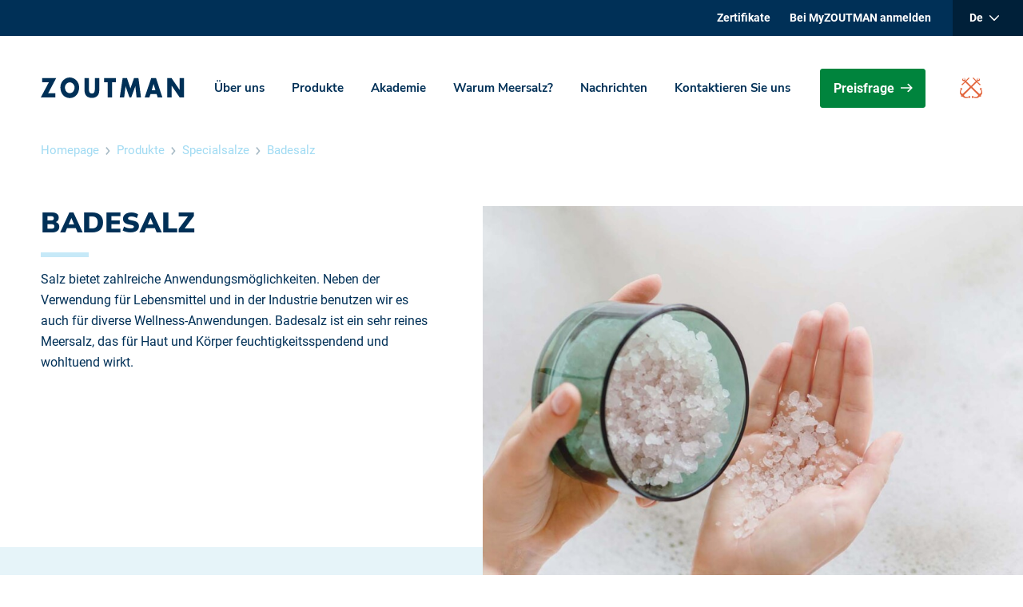

--- FILE ---
content_type: text/html; charset=UTF-8
request_url: https://www.zoutman.com/de/produkte/specialsalze/badesalz
body_size: 14225
content:
<!DOCTYPE html>
<html lang="de" class="no-js no-transitions">
<head><!-- Google Tag Manager -->
<script>(function(w,d,s,l,i){w[l]=w[l]||[];w[l].push({'gtm.start':new Date().getTime(),event:'gtm.js'});var f=d.getElementsByTagName(s)[0],j=d.createElement(s);j.async=true;j.src="https://load.data.zoutman.com/6szikruvkuu.js?"+i;f.parentNode.insertBefore(j,f);})(window,document,'script','dataLayer','2z5p=HBFWMSE%2FRj07LyhCQVQdVEdbWlARHFYTGgAfGxQcRQoaGA%3D%3D');</script>
<!-- End Google Tag Manager -->
    <meta charset="utf-8">
    <meta http-equiv="X-UA-Compatible" content="IE=edge">
    <meta name="viewport" content="width=device-width, initial-scale=1">
    <meta name="msvalidate.01" content="B2FD8D2941F01E07CBF3EEC81E821060" />

        <link rel="shortcut icon" href="/favicons/zoutman/favicon.ico" type="image/x-icon">
    <link rel="apple-touch-icon" sizes="180x180" href="/favicons/zoutman/apple-touch-icon.png">
    <link rel="icon" type="image/png" sizes="16x16" href="/favicons/zoutman/favicon-16x16.png">
    <link rel="icon" type="image/png" sizes="32x32" href="/favicons/zoutman/favicon-32x32.png">
    <link rel="icon" type="image/png" sizes="194x194" href="/favicons/zoutman/favicon-194x194.png">
    <link rel="icon" type="image/png" sizes="192x192" href="/favicons/zoutman/android-chrome-192x192.png">
    <link rel="manifest" href="/favicons/zoutman/site.webmanifest">
    <link rel="mask-icon" href="/favicons/zoutman/safari-pinned-tab.svg" color="#003057">
    <meta name="apple-mobile-web-app-title" content="Zoutman">
    <meta name="application-name" content="Zoutman">
    <meta name="msapplication-TileColor" content="#ffffff">
    <meta name="msapplication-TileImage" content="/favicons/zoutman/mstile-144x144.png">
    <meta name="theme-color" content="#ffffff">
    
            
<title>Badesalz | ZOUTMAN</title><meta name="description" content="Badesalz wird aus besonders reinem Meersalz hergestellt. Es ist in verschiedenen Korngrößen (von fein bis sehr grob) erhältlich und ist zur Zufügung von Ölen, Duft- oder Farbstoffen geeignet."/><meta name="robots" content="index,follow"/><link rel="alternate" href="https://www.zoutman.com/nl/producten/wellness-toepassingen/badzout" hreflang="nl" /><link rel="alternate" href="https://www.zoutman.com/fr/produits/sels-speciaux/sel-de-bain" hreflang="fr" /><link rel="alternate" href="https://www.zoutman.com/en/products/salt-for-wellness-applications/bath-salt" hreflang="en" x-default="true"/><link rel="alternate" href="https://www.zoutman.com/de/produkte/specialsalze/badesalz" hreflang="de" /><link rel="canonical" href="https://www.zoutman.com/de/produkte/specialsalze/badesalz"/>
        <meta property="og:locale" content="de" />
<meta property="og:url" content="https://www.zoutman.com/de/produkte/specialsalze/badesalz" />
<meta name="twitter:url" content="https://www.zoutman.com/de/produkte/specialsalze/badesalz" />
                
        <script type="application/ld+json">{"@context":"https:\/\/schema.org","@type":"Organization","name":"Zoutman","telephone":"+3251268726","address":[{"@type":"PostalAddress","faxNumber":"+3251247373","telephone":"+3251268726","name":"PRODUKTION ROESELARE","streetAddress":"Schaapbruggestraat 48","addressLocality":"Roeselare","postalCode":"8800","addressRegion":"West-Vlaanderen"},{"@type":"PostalAddress","faxNumber":"+3251247373","telephone":"+3251268726","name":"PRODUKTION GENT","streetAddress":"Kluizendok \/ Kaai 7150 A, Christoffel Columbuslaan 23","addressLocality":"Desteldonk","postalCode":"9042","addressRegion":"Oost-Vlaanderen"}],"@id":"https:\/\/schema.org\/Organization","email":"info@zoutman.com","faxNumber":"+3251247373","legalAddress":{"@type":"PostalAddress","faxNumber":"+3251247373","telephone":"+3251268726","name":"HAUPTBÜRO","streetAddress":"Schaapbruggestraat 50","addressLocality":"Roeselare","postalCode":"8800","addressRegion":"West-Vlaanderen","email":"info@zoutman.com"}}</script><script type="application/ld+json">{"@context":"https:\/\/schema.org","@type":"BreadcrumbList","itemListElement":[{"@type":"ListItem","position":1,"item":{"@type":"Thing","@id":"https:\/\/www.zoutman.com\/de","name":"Homepage"}},{"@type":"ListItem","position":2,"item":{"@type":"Thing","@id":"https:\/\/www.zoutman.com\/de\/produkte","name":"Produkte"}},{"@type":"ListItem","position":3,"item":{"@type":"Thing","@id":"https:\/\/www.zoutman.com\/de\/produkte\/specialsalze","name":"Specialsalze"}},{"@type":"ListItem","position":4,"item":{"@type":"Thing","@id":"https:\/\/www.zoutman.com\/de\/produkte\/specialsalze\/badesalz","name":"Badesalz"}}]}</script><!-- SCHEMAS -->
    
    <link rel="stylesheet" href="/build/zoutman/css/zoutman-theme.css?9e38d9c" />
    
    <script>
        document.documentElement.classList.remove('no-js');
        document.documentElement.classList.add('js');
    </script>
</head>
<body class="page__subcategory--detail"><!-- Google Tag Manager (noscript) -->
<noscript><iframe src="https://load.data.zoutman.com/ns.html?id=GTM-TNZC44" height="0" width="0" style="display:none;visibility:hidden"></iframe></noscript>
<!-- End Google Tag Manager (noscript) -->
            

<header class="header--main">
    <div class="menu-desktop">
            <nav class="nav__top">
            <div class="container">
                <ul class="nav__top__left">
                                            <li>
                            <a href="https://www.zoutman.com/de/zertifikate"
                               >
                                Zertifikate
                            </a>
                        </li>
                                                                <li>
                            <a href="//portal.zoutman.com/de/login">
                                Bei MyZOUTMAN anmelden
                            </a>
                        </li>
                                    </ul>

                <ul class="nav__top__right">
                                                                                                    <li class="nav__language js--language-select">
                        <span class="js--language-selected">
                            <span></span>
                              <svg xmlns="http://www.w3.org/2000/svg" width="12" height="8" viewBox="0 0 12 8"  fill="currentColor">
    <path d="M11.7844901,1.32529538 C12.0718366,1.00818343 12.0718366,0.522539514 11.7844901,0.223945506 C11.4971437,-0.074648502 11.0119727,-0.074648502 10.7246263,0.223945506 L6,5.13350687 L1.27537338,0.223945506 C0.970206867,-0.074648502 0.502856338,-0.074648502 0.215509864,0.223945506 C-0.0718366094,0.522539514 -0.0718366334,1.0081959 0.215509864,1.32529538 L5.46094768,6.77605449 C5.76611456,7.0746485 6.23346508,7.0746485 6.52081156,6.77605449 L11.7844901,1.32529538 Z" transform="translate(-.001 .067)"/>
</svg>
                        </span>
                        <ul>
                                                                                            <li>
                                    <a href="https://www.zoutman.com/nl/producten/wellness-toepassingen/badzout"
                                        >
                                        Nl
                                    </a>
                                </li>
                                                                                            <li>
                                    <a href="https://www.zoutman.com/fr/produits/sels-speciaux/sel-de-bain"
                                        >
                                        Fr
                                    </a>
                                </li>
                                                                                            <li>
                                    <a href="https://www.zoutman.com/en/products/salt-for-wellness-applications/bath-salt"
                                        >
                                        En
                                    </a>
                                </li>
                                                                                            <li>
                                    <a href="https://www.zoutman.com/de/produkte/specialsalze/badesalz"
                                        class="active">
                                        De
                                    </a>
                                </li>
                                                    </ul>
                    </li>

                    
                </ul>
            </div>
        </nav>

                <div class="nav__bottom">
            <div class="container">
                <nav class="nav__bottom-nav">
                    <a href="https://www.zoutman.com/de" class="logo">
                        <span class="visually-hidden">Zoutman</span>
                          <svg xmlns="http://www.w3.org/2000/svg" width="199" height="28" viewBox="0 0 199 28" >
    <g fill="#003057" fill-rule="evenodd">
        <polygon points="1.897 .837 1.897 6.573 11.097 6.573 0 26.901 20.082 26.901 20.082 21.163 10.259 21.163 21.296 .837"/>
        <path d="M40.0874617 1.38161088e-14C33.319907 1.38161088e-14 27.1151492 5.53311111 27.1151492 13.3871111 27.1151492 21.7886667 32.544118 27.7371111 40.0874617 27.7371111 47.6308055 27.7371111 53.0597742 21.7886667 53.0597742 13.3871111 53.0597742 5.53311111 46.8550164 1.38161088e-14 40.0874617 1.38161088e-14M40.0874617 6.57222222C43.7363133 6.57222222 46.7306414 9.842 46.7306414 13.4213333 46.7306414 17.8966667 43.7363133 21.1664444 40.0874617 21.1664444 36.4370555 21.1664444 33.444282 17.8966667 33.444282 13.4213333 33.444282 9.842 36.4370555 6.57222222 40.0874617 6.57222222M80.9137109.836888889L80.9137109 15.4731111C80.9137109 18.8222222 80.7893359 22.1371111 78.4619687 24.6617778 76.5061719 26.8053333 73.4278906 27.566 70.6854219 27.566 67.9445078 27.566 64.8662266 26.8053333 62.9104297 24.6617778 60.5815078 22.1371111 60.4586875 18.8222222 60.4586875 15.4731111L60.4586875.836888889 66.5421797.836888889 66.5421797 14.5413333C66.5421797 17.9246667 66.7613906 21.6175556 70.6854219 21.6175556 74.6110078 21.6175556 74.8286641 17.9246667 74.8286641 14.5413333L74.8286641.836888889 80.9137109.836888889z"/>
        <polygon points="98.768 26.901 92.683 26.901 92.683 6.575 87.644 6.575 87.644 .836 103.808 .836 103.808 6.575 98.768 6.575"/>
        <polygon points="113.267 .837 119.271 .837 124.032 14.768 129.071 .837 135.139 .837 138.685 26.902 132.587 26.902 130.876 11.898 130.813 11.898 125.182 26.902 122.755 26.902 117.373 11.898 117.311 11.898 115.352 26.902 109.284 26.902"/>
        <path d="M160.278798,22.3530222 L161.802391,26.9014667 L168.304095,26.9014667 L159.47036,0.836577778 L152.813188,0.836577778 L143.792891,26.9014667 L150.261946,26.9014667 L151.880376,22.3530222 L160.278798,22.3530222 Z M158.630829,17.1745778 L153.559438,17.1745778 L156.079587,8.88502222 L156.141774,8.88502222 L158.630829,17.1745778 Z"/>
        <polygon points="174.888 .837 180.973 .837 192.168 16.774 192.23 16.774 192.23 .837 198.315 .837 198.315 26.902 192.23 26.902 181.033 10.931 180.973 10.931 180.973 26.902 174.888 26.902"/>
    </g>
</svg>
                    </a>

                    <ul class="nav__bottom-navlist">
                                                    <li>
                                <a href="https://www.zoutman.com/de/uber-uns"
                                   >
                                    Über uns
                                </a>
                                                                    <ul class="nav__bottom-navlist-subnav">
                                                                                    <li>
                                                <a href="https://www.zoutman.com/de/uber-uns/das-logistische-herz-europas"
                                                   >
                                                    Das logistische Herz Europas
                                                </a>
                                            </li>
                                                                            </ul>
                                                            </li>
                                                    <li>
                                <a href="https://www.zoutman.com/de/produkte"
                                   >
                                    Produkte
                                </a>
                                                                    <ul class="nav__bottom-navlist-subnav">
                                                                                    <li>
                                                <a href="https://www.zoutman.com/de/produkte/speisesalz"
                                                   >
                                                    Speisesalz
                                                </a>
                                            </li>
                                                                                    <li>
                                                <a href="https://www.zoutman.com/de/produkte/salz-fuer-wasserbehandlung"
                                                   >
                                                    Salz für Wasserbehandlung
                                                </a>
                                            </li>
                                                                                    <li>
                                                <a href="https://www.zoutman.com/de/produkte/auftausalz"
                                                   >
                                                    Auftausalz
                                                </a>
                                            </li>
                                                                                    <li>
                                                <a href="https://www.zoutman.com/de/produkte/viehsalz-und-agrarsalz"
                                                   >
                                                    Viehsalz und Agrarsalz
                                                </a>
                                            </li>
                                                                                    <li>
                                                <a href="https://www.zoutman.com/de/produkte/technische-salze"
                                                   >
                                                    Technische Salze
                                                </a>
                                            </li>
                                                                                    <li>
                                                <a href="https://www.zoutman.com/de/produkte/specialsalze"
                                                   >
                                                    Specialsalze
                                                </a>
                                            </li>
                                                                            </ul>
                                                            </li>
                                                    <li>
                                <a href="https://www.zoutman.com/de/akademie"
                                   >
                                    Akademie
                                </a>
                                                                    <ul class="nav__bottom-navlist-subnav">
                                                                                    <li>
                                                <a href="https://www.zoutman.com/de/akademie/technische-salze"
                                                   >
                                                    Technische Salze
                                                </a>
                                            </li>
                                                                                    <li>
                                                <a href="https://www.zoutman.com/de/akademie/viehsalz-und-agrarsalz"
                                                   >
                                                    Viehsalz und Agrarsalz
                                                </a>
                                            </li>
                                                                                    <li>
                                                <a href="https://www.zoutman.com/de/akademie/regeneriersalz"
                                                   >
                                                    Regeneriersalz
                                                </a>
                                            </li>
                                                                                    <li>
                                                <a href="https://www.zoutman.com/de/akademie/auftausalz"
                                                   >
                                                    Auftausalz
                                                </a>
                                            </li>
                                                                                    <li>
                                                <a href="https://www.zoutman.com/de/akademie/speisesalz"
                                                   >
                                                    Speisesalz
                                                </a>
                                            </li>
                                                                                    <li>
                                                <a href="https://www.zoutman.com/de/akademie/schwimmbadsalz"
                                                   >
                                                    Schwimmbadsalz
                                                </a>
                                            </li>
                                                                            </ul>
                                                            </li>
                                                    <li>
                                <a href="https://www.zoutman.com/de/warum-meersalz"
                                   >
                                    Warum Meersalz?
                                </a>
                                                            </li>
                                                    <li>
                                <a href="https://www.zoutman.com/de/nachrichten"
                                   >
                                    Nachrichten
                                </a>
                                                            </li>
                                                    <li>
                                <a href="https://www.zoutman.com/de/kontaktieren-sie-uns"
                                   >
                                    Kontaktieren Sie uns
                                </a>
                                                            </li>
                        
                                                                                                                            <li class="action">
                                                        
                                                             <a href="https://www.zoutman.com/de/preisfrage" class="btn btn__primary btn__icon">
                                    Preisfrage
                                    <svg xmlns="http://www.w3.org/2000/svg" width="15" height="11" viewBox="0 0 15 11">
                                        <path fill-rule="evenodd" d="M9.3336,4.37745078e-15 L14.9164,5.48389286 L9.3336,10.9677464 L8.16642,9.82140893 L11.75,6.301 L-7.63833441e-14,6.30178214 L-7.63833441e-14,4.66513929 L11.75,4.665 L8.16642,1.1463375 L9.3336,4.37745078e-15 Z"/>
                                    </svg>
                                </a>
                                                                                </li>
                    </ul>

                      <svg width="28" height="26" viewBox="0 0 28 26" class="anchor" fill="currentColor">
    <g transform="translate(-.089 -.373)">
        <path d="M23.0862359,1.37295 C23.6305709,1.37295 24.0886989,1.81041149 24.0886989,2.37356614 C24.0886989,2.91700422 23.6305709,3.37295 23.0862359,3.37295 C22.5283541,3.37295 22.0886989,2.91700422 22.0886989,2.37356614 C22.0886989,1.81041149 22.5283541,1.37295 23.0862359,1.37295 M22.0379149,5.35446034 L22.5076905,4.75759735 C23.2192219,5.08708732 24.0612465,4.99121114 24.6065708,4.45781548 C25.3126077,3.75967484 25.2631577,2.58080291 24.4829456,1.80028977 C23.7096017,1.03733143 22.5104377,0.986017415 21.782423,1.68550843 C21.186275,2.27291884 21.1299569,3.21412586 21.5914908,3.95277757 L21.0406721,4.37409262 L16.9885144,0.37295 L16.0585786,1.27094522 L20.0461764,5.18701461 L3.96529188,20.6271309 C3.96529188,20.6271309 2.73453485,21.3441768 1.73591837,19.6967269 C1.05872728,18.6015778 1.46669027,18.290993 1.78948927,15.3471891 L2.6974473,16.243834 C2.6974473,16.243834 2.7839849,14.5356175 3.12052003,13.5552498 C3.12052003,13.5552498 2.38014275,13.805068 0.218076274,13.805068 L1.04499115,14.7867861 C-0.424774497,18.7177095 -0.134942205,20.4799408 1.46669027,22.421771 C1.85542268,22.8849475 1.73591837,23.7842931 1.65350161,24.3473969 C2.22904535,24.2663747 3.138377,24.1637467 3.61089978,24.5472514 C5.58752854,26.1231318 7.96799945,27.0035722 11.9871904,25.5573273 L12.9844332,26.37295 C12.9844332,24.2474696 13.2179474,23.5182705 13.2179474,23.5182705 C12.2413087,23.8491108 10.4872052,23.9328337 10.4872052,23.9328337 L11.3965369,24.8294785 C8.42266527,25.1441144 7.44740022,25.0293331 6.38147672,24.2812288 C4.64110935,23.0510429 5.45154088,22.0895803 5.45154088,22.0895803 L21.1917695,6.33347768 L25.1779937,10.2535982 L26.0886989,9.35290222 L22.0379149,5.35446034"/>
        <path d="M5.08931433,3.37295 C4.52931433,3.37295 4.08869895,2.91700422 4.08869895,2.37356614 C4.08869895,1.80917921 4.52931433,1.37295 5.08931433,1.37295 C5.63577587,1.37295 6.08869895,1.80917921 6.08869895,2.37356614 C6.08869895,2.91700422 5.63577587,3.37295 5.08931433,3.37295 M27.1314139,14.7867861 L27.9582053,13.805068 C25.7964617,13.805068 25.0548216,13.5538994 25.0548216,13.5538994 C25.3913065,14.5356175 25.4778311,16.243834 25.4778311,16.243834 L26.3911472,15.3471891 C26.7262587,18.290993 27.114933,18.6015778 26.4392165,19.6967269 C25.4434959,21.3441768 24.2266568,20.6271309 24.2266568,20.6271309 L8.13581281,5.18701461 L12.1200684,1.27094522 L11.2081257,0.37295 L7.14009227,4.37409262 L6.58523558,3.95412794 C7.04944736,3.21547623 6.99313765,2.27426921 6.39570532,1.6868588 C5.68428016,0.986017415 4.4688144,1.03733143 3.69283908,1.80028977 C2.91823717,2.58215328 2.86604768,3.75967484 3.57609943,4.45646511 C4.13232952,4.99391188 4.96598796,5.08708732 5.67603972,4.75624698 L6.1581058,5.35310997 L2.08869895,9.35425259 L3.00476185,10.2522478 L6.98627061,6.33347768 L22.7227754,22.0895803 C22.7227754,22.0895803 23.5317125,23.0510429 21.7957252,24.2812288 C20.7313343,25.0293331 19.7685756,25.1441144 16.7786671,24.8308289 L17.6919832,23.9328337 C17.6919832,23.9328337 15.9518757,23.8491108 14.9575286,23.5182705 C14.9575286,23.5182705 15.2102356,24.2474696 15.2102356,26.37295 L16.2059561,25.5573273 C20.2108128,27.0035722 22.6060358,26.1217814 24.5617682,24.5459011 C25.0383407,24.1637467 25.94891,24.2663747 26.5229944,24.3473969 C26.4392165,23.7829427 26.3211034,22.8849475 26.7111512,22.421771 C28.3125445,20.4799408 28.6023335,18.7177095 27.1314139,14.7867861"/>
    </g>
</svg>
                </nav>
            </div>
        </div>
    </div>

    
    
    
    <div class="menu-mobile ">
        <nav class="menu-mobile__header">
            <ul>
                <li class="logo logo--zoutman">
                    <a href="https://www.zoutman.com/de">
                          <svg xmlns="http://www.w3.org/2000/svg" width="199" height="28" viewBox="0 0 199 28" >
    <g fill="#003057" fill-rule="evenodd">
        <polygon points="1.897 .837 1.897 6.573 11.097 6.573 0 26.901 20.082 26.901 20.082 21.163 10.259 21.163 21.296 .837"/>
        <path d="M40.0874617 1.38161088e-14C33.319907 1.38161088e-14 27.1151492 5.53311111 27.1151492 13.3871111 27.1151492 21.7886667 32.544118 27.7371111 40.0874617 27.7371111 47.6308055 27.7371111 53.0597742 21.7886667 53.0597742 13.3871111 53.0597742 5.53311111 46.8550164 1.38161088e-14 40.0874617 1.38161088e-14M40.0874617 6.57222222C43.7363133 6.57222222 46.7306414 9.842 46.7306414 13.4213333 46.7306414 17.8966667 43.7363133 21.1664444 40.0874617 21.1664444 36.4370555 21.1664444 33.444282 17.8966667 33.444282 13.4213333 33.444282 9.842 36.4370555 6.57222222 40.0874617 6.57222222M80.9137109.836888889L80.9137109 15.4731111C80.9137109 18.8222222 80.7893359 22.1371111 78.4619687 24.6617778 76.5061719 26.8053333 73.4278906 27.566 70.6854219 27.566 67.9445078 27.566 64.8662266 26.8053333 62.9104297 24.6617778 60.5815078 22.1371111 60.4586875 18.8222222 60.4586875 15.4731111L60.4586875.836888889 66.5421797.836888889 66.5421797 14.5413333C66.5421797 17.9246667 66.7613906 21.6175556 70.6854219 21.6175556 74.6110078 21.6175556 74.8286641 17.9246667 74.8286641 14.5413333L74.8286641.836888889 80.9137109.836888889z"/>
        <polygon points="98.768 26.901 92.683 26.901 92.683 6.575 87.644 6.575 87.644 .836 103.808 .836 103.808 6.575 98.768 6.575"/>
        <polygon points="113.267 .837 119.271 .837 124.032 14.768 129.071 .837 135.139 .837 138.685 26.902 132.587 26.902 130.876 11.898 130.813 11.898 125.182 26.902 122.755 26.902 117.373 11.898 117.311 11.898 115.352 26.902 109.284 26.902"/>
        <path d="M160.278798,22.3530222 L161.802391,26.9014667 L168.304095,26.9014667 L159.47036,0.836577778 L152.813188,0.836577778 L143.792891,26.9014667 L150.261946,26.9014667 L151.880376,22.3530222 L160.278798,22.3530222 Z M158.630829,17.1745778 L153.559438,17.1745778 L156.079587,8.88502222 L156.141774,8.88502222 L158.630829,17.1745778 Z"/>
        <polygon points="174.888 .837 180.973 .837 192.168 16.774 192.23 16.774 192.23 .837 198.315 .837 198.315 26.902 192.23 26.902 181.033 10.931 180.973 10.931 180.973 26.902 174.888 26.902"/>
    </g>
</svg>
                    </a>
                </li>
                <li class="action ">
                                                                    <a href="#todo" class="btn btn__primary btn__icon">
                            Request offer
                              <svg width="15" height="11" viewBox="0 0 15 11"  fill="currentColor">
    <path d="M9.3336,4.37745078e-15 L14.9164,5.48389286 L9.3336,10.9677464 L8.16642,9.82140893 L11.75,6.301 L-7.63833441e-14,6.30178214 L-7.63833441e-14,4.66513929 L11.75,4.665 L8.16642,1.1463375 L9.3336,4.37745078e-15 Z"/>
</svg>
                        </a>
                                                                <a href="tel:+32  (0) 51 26 87 26" class="btn btn__border btn__icon">
                            <span>
                                  <svg width="16" height="16" viewBox="0 0 16 16"  fill="currentColor">
    <path d="M2.65618658,0.000165941974 C2.25391734,0.00883013793 2.07993712,0.131699607 1.8388984,0.40343315 L0.40864409,2.01650198 C0.109353158,2.3536132 0,2.87973577 0,3.42793721 C0,5.2591736 1.39592821,8.23326926 4.0864409,10.8883806 C6.77695359,13.5434918 9.79070375,14.9210526 11.6463566,14.9210526 C12.2018673,14.9210526 12.7350049,14.8131464 13.0766109,14.5177854 L14.7111872,13.1063502 C14.9865521,12.868483 15.1110455,12.696792 15.1198313,12.2998158 C15.1262164,12.0076084 14.9506282,11.7295758 14.7111872,11.4932814 L12.4636447,9.27531172 C12.2114296,9.0264152 11.9943374,8.87204451 11.6463566,8.87204451 C11.2840118,8.87204451 11.0525558,9.05477497 10.8290684,9.27531172 L10.0117802,10.0818461 C9.63746222,10.4378504 9.35811312,10.4646274 8.99016998,10.2834797 L4.69940703,6.04917406 C4.51583594,5.68607227 4.54297399,5.4103988 4.90372908,5.04100604 L5.72101726,4.23447162 C5.94450471,4.01392479 6.12966135,3.78551424 6.12966135,3.42793721 C6.12966135,3.08453502 5.97322831,2.87029931 5.72101726,2.62140279 L3.47347476,0.40343315 C3.23402976,0.167138729 2.95229009,-0.00612502647 2.65618658,0.000165941974 Z" transform="translate(.911 .29)"/>
</svg>
                            </span>
                            +32  (0) 51 26 87 26
                        </a>
                                    </li>
            </ul>
                            
            
            <button type="button" class="menu-mobile__trigger js--trigger-menu-mobile">
                <span>Menu</span>
                  <svg width="15" height="15" viewBox="0 0 15 15" class="menu" fill="currentColor" aria-hidden="true" focusable="false">
    <path d="M10.1602009 6.30000056L1.20000011 6.30000056C.600000009 6.30000056.100000009 6.80000056.100000009 7.40000066.100000009 8.00000072.600000009 8.50000076 1.20000011 8.50000076L10.1796009 8.50000076C10.779601 8.50000076 11.279601 8.00000072 11.279601 7.40000066 11.260069 6.77968061 10.779601 6.30000056 10.1600609 6.30000056L10.1602009 6.30000056zM13.6602012 0L1.20000011 0C.600000009 0 .100000009.5.100000009 1.1000001.100000009 1.70000015.600000009 2.2000002 1.20000011 2.2000002L13.6796012 2.2000002C14.2796013 2.2000002 14.7796013 1.70000015 14.7796013 1.1000001 14.7600713.5 14.2796013 0 13.6600612 0L13.6602012 0zM13.6602012 12.5796011L1.20000011 12.5796011C.600000009 12.5796011.100000009 13.0796011.100000009 13.6796012.100000009 14.2796013.600000009 14.7796013 1.20000011 14.7796013L13.6796012 14.7796013C14.2796013 14.7796013 14.7796013 14.2796013 14.7796013 13.6796012 14.7600713 13.0796011 14.2796013 12.5796011 13.6600612 12.5796011L13.6602012 12.5796011z"/>
</svg>
                  <svg width="15" height="15" viewBox="0 0 15 15" class="close" fill="currentColor">
    <path d="M271.36622,10.1334497 C270.877927,9.64593609 270.877927,8.8537339 271.36622,8.36622025 C271.853734,7.87792658 272.645936,7.87792658 273.13345,8.36622025 L278.5,13.7319705 L283.86655,8.36622025 C284.354064,7.87792658 285.146266,7.87792658 285.63378,8.36622025 C286.122073,8.8537339 286.122073,9.64593609 285.63378,10.1334497 L280.26803,15.5 L285.63378,20.8665503 C286.122073,21.3540639 286.122073,22.1462661 285.63378,22.6337797 C285.146266,23.1220734 284.354064,23.1220734 283.86655,22.6337797 L278.5,17.2680295 L273.13345,22.6337797 C272.645936,23.1220734 271.853734,23.1220734 271.36622,22.6337797 C270.877927,22.1462661 270.877927,21.3540639 271.36622,20.8665503 L276.73197,15.5 L271.36622,10.1334497 Z" transform="translate(-271 -8)"/>
</svg>
            </button>
        </nav>

        <nav class="menu-mobile__flyout js--flyout-menu-mobile">

            <ul class="menu-mobile__flyout-top">
                                    <li>
                        <a href="https://www.zoutman.com/de/uber-uns"
                           >
                            Über uns
                        </a>
                    </li>
                                    <li>
                        <a href="https://www.zoutman.com/de/produkte"
                           >
                            Produkte
                        </a>
                    </li>
                                    <li>
                        <a href="https://www.zoutman.com/de/akademie"
                           >
                            Akademie
                        </a>
                    </li>
                                    <li>
                        <a href="https://www.zoutman.com/de/warum-meersalz"
                           >
                            Warum Meersalz?
                        </a>
                    </li>
                                    <li>
                        <a href="https://www.zoutman.com/de/nachrichten"
                           >
                            Nachrichten
                        </a>
                    </li>
                                    <li>
                        <a href="https://www.zoutman.com/de/kontaktieren-sie-uns"
                           >
                            Kontaktieren Sie uns
                        </a>
                    </li>
                            </ul>

            <ul class="menu-mobile__flyout-bottom">
                                    <li>
                        <a href="https://www.zoutman.com/de/zertifikate"
                           >
                            Zertifikate
                        </a>
                    </li>
                            </ul>

            <div class="menu-mobile__flyout-footer">
                                    <a href="//portal.zoutman.com/de/login">
                        Bei MyZOUTMAN anmelden
                    </a>
                
                                <div class="nav__language js--language-select">
                    <span class="js--language-selected">
                        <span></span>
                          <svg xmlns="http://www.w3.org/2000/svg" width="12" height="8" viewBox="0 0 12 8"  fill="currentColor">
    <path d="M11.7844901,1.32529538 C12.0718366,1.00818343 12.0718366,0.522539514 11.7844901,0.223945506 C11.4971437,-0.074648502 11.0119727,-0.074648502 10.7246263,0.223945506 L6,5.13350687 L1.27537338,0.223945506 C0.970206867,-0.074648502 0.502856338,-0.074648502 0.215509864,0.223945506 C-0.0718366094,0.522539514 -0.0718366334,1.0081959 0.215509864,1.32529538 L5.46094768,6.77605449 C5.76611456,7.0746485 6.23346508,7.0746485 6.52081156,6.77605449 L11.7844901,1.32529538 Z" transform="translate(-.001 .067)"/>
</svg>
                    </span>
                    <ul>
                                                                                <li>
                                <a href="https://www.zoutman.com/nl/producten/wellness-toepassingen/badzout" 
                                >
                                    Nl
                                </a>
                            </li>
                                                                                <li>
                                <a href="https://www.zoutman.com/fr/produits/sels-speciaux/sel-de-bain" 
                                >
                                    Fr
                                </a>
                            </li>
                                                                                <li>
                                <a href="https://www.zoutman.com/en/products/salt-for-wellness-applications/bath-salt" 
                                >
                                    En
                                </a>
                            </li>
                                                                                <li>
                                <a href="https://www.zoutman.com/de/produkte/specialsalze/badesalz" 
                                class="active">
                                    De
                                </a>
                            </li>
                                            </ul>
                </div>
            </div>
        </nav>
    </div>
</header>
    
              
    

  <section class="section--breadcrumb">
    <div class="container">
      <nav aria-labelledby="breadcrumb-title">
        <h2 id="breadcrumb-title" class="visually-hidden">Breadcrumbs</h2>
                            <a href="https://www.zoutman.com/de">
            Homepage
          </a>
                              <svg xmlns="http://www.w3.org/2000/svg" width="6" height="10" viewBox="0 0 6 10" aria-hidden="true" focusable="false">
              <path d="m5.7 5-.5-.5L1.5 0 .3 1.1 3.6 5 .3 8.9 1.5 10l3.7-4.5z" />
            </svg>
                    <a href="https://www.zoutman.com/de/produkte">
            Produkte
          </a>
                              <svg xmlns="http://www.w3.org/2000/svg" width="6" height="10" viewBox="0 0 6 10" aria-hidden="true" focusable="false">
              <path d="m5.7 5-.5-.5L1.5 0 .3 1.1 3.6 5 .3 8.9 1.5 10l3.7-4.5z" />
            </svg>
                    <a href="https://www.zoutman.com/de/produkte/specialsalze">
            Specialsalze
          </a>
                              <svg xmlns="http://www.w3.org/2000/svg" width="6" height="10" viewBox="0 0 6 10" aria-hidden="true" focusable="false">
              <path d="m5.7 5-.5-.5L1.5 0 .3 1.1 3.6 5 .3 8.9 1.5 10l3.7-4.5z" />
            </svg>
                    <a href="https://www.zoutman.com/de/produkte/specialsalze/badesalz">
            Badesalz
          </a>
              </nav>
    </div>
  </section>
    
            <section id="content">
                
  <section class="header category-header category-header--with-image">
    <div class="content">
      <h1 class="accent">Badesalz</h1>
              <div class="description">
          <p>Salz bietet zahlreiche Anwendungsmöglichkeiten. Neben der Verwendung für Lebensmittel und in der Industrie benutzen wir es auch für diverse&nbsp;Wellness-Anwendungen. Badesalz ist ein sehr reines Meersalz, das für Haut und Körper feuchtigkeitsspendend und wohltuend wirkt.&nbsp;</p>
                  </div>
          </div>
    <aside class="banner">
      <div class="image">
                  <img src="/uploads/media/sub-category-brand-image/05/935-Product%20overview_main%20image_WELNESS-BADZOUT_1536x1012px.jpg?v=1-0" alt="" loading="lazy" />
              </div>
    </aside>
  </section>

  <section class="products-overview">
    <div class="container">
            
                    <ul class="rows">
                      <li class="views-row">
              


<a class="product--teaser" href="https://www.zoutman.com/de/produkte/specialsalze/badesalz/badesalz" title="Badesalz">
  <div class="image"
            style="background-image: url('https://www.zoutman.com/media/cache/product_image_teaser/3/9/0/a/390aa4e7b7f55d15d9e3d2df9657adf09d898bdd_Korrel_MARSEL_SALCO_VAATWASZOUT_1_3_1440x952px.png?9e38d9c')"
      >
  </div>
  <div class="content">
    <h2>Badesalz</h2>
    <div>Aus reinem Meersalz hergestellt und in verschiedenen Korngrößen erhältlich.</div>
    <p class="btn btn__read-more">
      Weitere Informationen
        <svg width="15" height="11" viewBox="0 0 15 11"  fill="currentColor">
    <path d="M9.3336,4.37745078e-15 L14.9164,5.48389286 L9.3336,10.9677464 L8.16642,9.82140893 L11.75,6.301 L-7.63833441e-14,6.30178214 L-7.63833441e-14,4.66513929 L11.75,4.665 L8.16642,1.1463375 L9.3336,4.37745078e-15 Z"/>
</svg>
    </p>
  </div>
</a>
            </li>
                  </ul>
          </div>
  </section>

  <div class="paragraphs">
    </div>

        </section>
    
    
            
<footer class="footer">
        <section class="section--newsletter">
        <div class="section--newsletter-inner">
            <img class="section--newsletter-background-img" src="/build/zoutman/img/newsletter.jpg?9e38d9c" alt="" width="1440" height="440" loading="lazy" />
            <div class="container">
                <svg xmlns="http://www.w3.org/2000/svg" width="60" height="62" viewBox="0 0 60 62">
                    <g fill="none" fill-rule="evenodd">
                        <path fill="#FFF" d="M57.3945175,39.7415414 L57.3945175,5.85768746 C57.3945175,2.62799941 54.845372,0 51.7148426,0 C48.5815225,0 46.0351677,2.62799941 46.0351677,5.85768746 L46.0351677,20.8476012 C45.3224159,20.5145589 44.53695,20.3186483 43.7040502,20.3186483 C41.2834891,20.3186483 39.2290746,21.8943016 38.4129188,24.0940689 C37.6023442,23.6266891 36.6855105,23.3384116 35.6932579,23.3384116 C33.373303,23.3384116 31.3804258,24.7993586 30.4971514,26.8815538 C29.6641801,26.4281666 28.7110681,26.1511161 27.6796749,26.1511161 C24.5463548,26.1511161 22,28.5468371 22,31.4910132 L22,48.1574587 C22,53.9255879 26.1423881,60.944955 37.8150771,61.748114 L38.5809298,61.809685 C39.5815544,61.8936477 40.8812786,62 42.3319839,62 C46.0411068,62 50.7175096,61.2947246 53.7335511,57.6564228 C56.5146777,54.3035741 57.8731486,52.5263788 59.2343386,49.5796951 C60.8359532,46.1036858 59.7178927,42.2079704 57.7864955,40.1567266 L57.3945175,39.7415414 Z M49.3810776,5.85768746 C49.3810776,4.47791612 50.426424,3.35564287 51.712195,3.35564287 C52.9979661,3.35564287 54.0433125,4.47791612 54.0433125,5.85768746 L54.0433125,36.1871507 L49.65499,31.5301179 C49.5683441,31.4377582 49.4677163,31.3733909 49.3782726,31.2894281 L49.3810633,26.1734269 L49.3810776,5.85768746 Z M41.3704999,26.1730973 C41.3704999,24.793326 42.4158463,23.6710527 43.7016174,23.6710527 C44.9873884,23.6710527 46.0327348,24.793326 46.0327348,26.1730973 L46.0327348,29.7218279 C44.4199576,29.5315201 42.7596679,29.9933043 41.5130374,31.1715264 C41.4599293,31.2219012 41.4207959,31.2834743 41.3704856,31.3366505 L41.3704856,29.2572495 L41.3676878,26.1730758 L41.3704999,26.1730973 Z M41.3704999,39.3044968 C41.3788861,39.3156951 41.3844746,39.3268864 41.3956586,39.3352833 L44.766534,42.9120278 C44.4367086,43.0939458 44.0761432,43.2058937 43.7043722,43.2058937 C42.4186012,43.2058937 41.3732548,42.0836205 41.3732548,40.7038491 L41.3704999,39.3044968 Z M33.35706,29.2596353 C33.35706,27.8434675 34.4024064,26.6904578 35.6881775,26.6904578 C36.9739485,26.6904578 38.0192949,27.8435391 38.0192949,29.2596353 L38.0192949,41.2941245 C38.0192949,42.7102923 36.9739485,43.863302 35.6881775,43.863302 C34.4024064,43.863302 33.35706,42.7102207 33.35706,41.2941245 L33.35706,29.2596353 Z M25.3464823,31.4902107 C25.3464823,30.3959513 26.3918287,29.5031623 27.6775998,29.5031623 C28.9633709,29.5031623 30.0087173,30.3931571 30.0087173,31.4902107 L30.0087173,41.8761103 C30.0087173,42.9703697 28.9633709,43.8631587 27.6775998,43.8631587 C26.3918287,43.8631587 25.3464823,42.9731639 25.3464823,41.8761103 L25.3464823,31.4902107 Z M56.1902475,48.1702692 C55.0554574,50.633123 53.9905049,52.0912758 51.156213,55.5111857 C48.073196,59.2278561 41.8454817,58.7100657 38.8552,58.4638161 C38.5533239,58.4386252 38.2822022,58.4162356 38.0418348,58.3994488 C26.2631729,57.5906297 25.3465539,50.3535291 25.3465539,48.1561261 L25.3465539,46.7315756 C26.0593057,47.0366328 26.8447716,47.2157494 27.6776713,47.2157494 C29.2876579,47.2157494 30.735501,46.5776499 31.7697564,45.5617147 C32.789987,46.5804585 34.1679924,47.2157494 35.6885353,47.2157494 C37.4215248,47.2157494 38.9532303,46.3873707 39.995786,45.1083346 C40.9936199,46.0011236 42.2766003,46.5608273 43.6993276,46.5608273 C44.7698613,46.5608273 45.8124171,46.2529688 46.7180882,45.6680383 C46.8522538,45.5812814 46.9640584,45.4721277 47.0646861,45.3573855 L47.3050679,45.6120679 C47.93956,46.2865567 48.9989169,46.3173433 49.6725352,45.6820309 C50.3461536,45.0467256 50.376908,43.9860112 49.7424087,43.3115296 L43.8307526,37.0368586 C42.8860125,36.0321575 42.8748499,34.4956232 43.8111895,33.6140828 C44.744767,32.7296764 46.2764725,32.8276174 47.2240033,33.832383 L55.3469222,42.4521924 C56.4929464,43.6696124 57.1246336,46.1436431 56.1910561,48.1699539 L56.1902475,48.1702692 Z"/>
                        <path fill="#41B6E6" d="M33.1670785 12.444571C33.3611478 13.365778 34.1643707 14 35.0592633 14 35.194032 14 35.3288006 13.9863331 35.4662673 13.956263 36.5120682 13.7293762 37.1805638 12.6851597 36.9568579 11.624554L34.8328939 1.5538388C34.6091742.493233143 33.5795337-.179267541 32.5337327.0421468363 31.4879318.269033592 30.8194362 1.31325011 31.0431421 2.37385576L33.1670785 12.444571zM22.4267036 17.597349L14.5963708 9.62675989C13.8014543 8.82100449 12.4813714 8.78729658 11.6487255 9.55376683 10.813183 10.3230113 10.7812467 11.6004618 11.5732964 12.4062172L19.4036292 20.3739314C19.8126959 20.789437 20.363946 21 20.9151812 21 21.431591 21 21.947986 20.8147072 22.3512745 20.4441143 23.186817 19.6804758 23.2187533 18.4030973 22.4267036 17.5973418L22.4267036 17.597349zM2.34142214 30.6905115L12.4447397 33.9052202C12.6452384 33.968409 12.8511613 34 13.0516601 34 13.8699275 34 14.6339536 33.4944897 14.9022471 32.696727 15.2382175 31.7041069 14.6800727 30.6351885 13.6585805 30.3086962L3.55526298 27.0939876C2.53646903 26.7701442 1.43374665 27.3098809 1.0977555 28.3024943.76177823 29.2951143 1.31992999 30.3640328 2.34142214 30.690525L2.34142214 30.6905115zM12.4800968 45.0567214L1.5838279 47.7422096C.47936969 48.0122563-.202724763 49.1734816.054083506 50.3346762.276692074 51.3308748 1.11857753 52 2.04900521 52 2.2031194 52 2.36008295 51.9820025 2.51990317 51.9429888L13.4161721 49.2575006C14.5206303 48.9874539 15.2027248 47.8262285 14.9459165 46.6650339 14.6862077 45.506835 13.584577 44.7867054 12.4801187 45.056706L12.4800968 45.0567214z"/>
                    </g>
                </svg>
                <h3>Halten Sie Ihr Fachwissen dank der ZOUTMAN-Akademie auf dem neuesten Stand.</h3>
                <p>Als Experte wollen Sie immer über wichtige Entwicklungen und Gesetzesänderungen informiert sein. Unsere Redakteure helfen dabei und senden Updates, wenn es interessante Neuigkeiten für ihren Bereich gibt.</p>
                <a href="/de/newsletter/signup" class="link-arrow js--newsletter-popup">
                    Ja, informieren Sie mich.
                </a>
            </div>
        </div>
    </section>

    <div class="container">
        <div class="footer__top">
                                        
                <address class="address__block">
                    <strong>ZOUTMAN</strong><br>
                    Schaapbruggestraat 50<br>
                    8800 Roeselare - Belgien
                </address>

                <address class="address__block">
                                                                <a href="tel:+32  (0) 51 26 87 26">+32  (0) 51 26 87 26</a><br>
                                        info@zoutman.com<br>
                                                                <a class="link-arrow" href="https://www.zoutman.com/de/kontaktieren-sie-uns">
                            Kontaktieren Sie uns 
                                                    </a>
                                    </address>
            
            <nav class="nav__links">
                <ul>
                                            <li>
                            <a href="https://www.zoutman.com/de/uber-uns"
                               >
                                Über uns
                            </a>
                        </li>
                                            <li>
                            <a href="https://www.zoutman.com/de/produkte"
                               >
                                Produkte
                            </a>
                        </li>
                                            <li>
                            <a href="https://www.zoutman.com/de/akademie"
                               >
                                Akademie
                            </a>
                        </li>
                                            <li>
                            <a href="https://www.zoutman.com/de/warum-meersalz"
                               >
                                Warum Meersalz?
                            </a>
                        </li>
                                            <li>
                            <a href="https://www.zoutman.com/de/nachrichten"
                               >
                                Nachrichten
                            </a>
                        </li>
                                            <li>
                            <a href="https://www.zoutman.com/de/kontaktieren-sie-uns"
                               >
                                Kontaktieren Sie uns
                            </a>
                        </li>
                                            <li>
                            <a href="https://www.zoutman.com/de/sitemap-zoutman"
                               >
                                Sitemap
                            </a>
                        </li>
                                            <li>
                            <a href="https://www.zoutman.com/de/zertifikate"
                               >
                                Zertifikate
                            </a>
                        </li>
                                    </ul>
            </nav>

                                        <nav class="nav__social">
                                            <a href="https://www.facebook.com/zoutman.seasalt" target="_blank">
                            <img src="/uploads/media/social-media-logo/09/19-facebook.png?v=1-0"
                                alt="" />
                        </a>
                                            <a href="https://www.linkedin.com/company/zoutman-nv-belgium" target="_blank">
                            <img src="/uploads/media/social-media-logo/02/22-linkedin.png?v=1-0"
                                alt="" />
                        </a>
                                            <a href="https://www.instagram.com/zoutman_seasalt" target="_blank">
                            <img src="/uploads/media/social-media-logo/00/20-instagram.png?v=1-0"
                                alt="" />
                        </a>
                                            <a href="https://www.youtube.com/channel/UCrhSvLnSD_UlUEFQRbPCnfg" target="_blank">
                            <img src="/uploads/media/social-media-logo/03/23-youtube.png?v=1-0"
                                alt="" />
                        </a>
                                    </nav>
                    </div>

        <div class="footer__logo">
            <span class="footer__logo-item">
                <img src="/build/zoutman/img/brcgs-food-safety.svg?9e38d9c" alt="BRCGS Food Safety." lang="en" width="100" height="22" loading="lazy" />
            </span>
            <span class="footer__logo-item">
                <img src="/build/zoutman/img/ifs-food.svg?9e38d9c" alt="IFS Food." lang="en" width="100" height="56" loading="lazy" />
            </span>
            <span class="footer__logo-item">
                <img src="/build/zoutman/img/iso-14001.svg?9e38d9c" alt="ISO14001 Certified. Vinçotte." lang="en" width="72" height="44" loading="lazy" />
            </span>
            <span class="footer__logo-item">
                <img src="/build/zoutman/img/feed-chain-alliance.svg?9e38d9c" alt="Feed Chain Alliance, together for safety and quality." lang="en" width="72" height="78" loading="lazy" />
            </span>
            <span class="footer__logo-item">
                <img src="/build/zoutman/img/kosher-badatz.svg?9e38d9c" alt="KSH, Kosher Badatz Shomre Hadas Antwerp." lang="en" width="72" height="46" loading="lazy" />
            </span>
        </div>

        <div class="footer__bottom">
                                                                <nav>
                <div class="footer__bottom-logo">
                    <a href="https://www.zoutman.com/de" class="logo">
                          <svg xmlns="http://www.w3.org/2000/svg" width="199" height="28" viewBox="0 0 199 28" >
    <g fill="#003057" fill-rule="evenodd">
        <polygon points="1.897 .837 1.897 6.573 11.097 6.573 0 26.901 20.082 26.901 20.082 21.163 10.259 21.163 21.296 .837"/>
        <path d="M40.0874617 1.38161088e-14C33.319907 1.38161088e-14 27.1151492 5.53311111 27.1151492 13.3871111 27.1151492 21.7886667 32.544118 27.7371111 40.0874617 27.7371111 47.6308055 27.7371111 53.0597742 21.7886667 53.0597742 13.3871111 53.0597742 5.53311111 46.8550164 1.38161088e-14 40.0874617 1.38161088e-14M40.0874617 6.57222222C43.7363133 6.57222222 46.7306414 9.842 46.7306414 13.4213333 46.7306414 17.8966667 43.7363133 21.1664444 40.0874617 21.1664444 36.4370555 21.1664444 33.444282 17.8966667 33.444282 13.4213333 33.444282 9.842 36.4370555 6.57222222 40.0874617 6.57222222M80.9137109.836888889L80.9137109 15.4731111C80.9137109 18.8222222 80.7893359 22.1371111 78.4619687 24.6617778 76.5061719 26.8053333 73.4278906 27.566 70.6854219 27.566 67.9445078 27.566 64.8662266 26.8053333 62.9104297 24.6617778 60.5815078 22.1371111 60.4586875 18.8222222 60.4586875 15.4731111L60.4586875.836888889 66.5421797.836888889 66.5421797 14.5413333C66.5421797 17.9246667 66.7613906 21.6175556 70.6854219 21.6175556 74.6110078 21.6175556 74.8286641 17.9246667 74.8286641 14.5413333L74.8286641.836888889 80.9137109.836888889z"/>
        <polygon points="98.768 26.901 92.683 26.901 92.683 6.575 87.644 6.575 87.644 .836 103.808 .836 103.808 6.575 98.768 6.575"/>
        <polygon points="113.267 .837 119.271 .837 124.032 14.768 129.071 .837 135.139 .837 138.685 26.902 132.587 26.902 130.876 11.898 130.813 11.898 125.182 26.902 122.755 26.902 117.373 11.898 117.311 11.898 115.352 26.902 109.284 26.902"/>
        <path d="M160.278798,22.3530222 L161.802391,26.9014667 L168.304095,26.9014667 L159.47036,0.836577778 L152.813188,0.836577778 L143.792891,26.9014667 L150.261946,26.9014667 L151.880376,22.3530222 L160.278798,22.3530222 Z M158.630829,17.1745778 L153.559438,17.1745778 L156.079587,8.88502222 L156.141774,8.88502222 L158.630829,17.1745778 Z"/>
        <polygon points="174.888 .837 180.973 .837 192.168 16.774 192.23 16.774 192.23 .837 198.315 .837 198.315 26.902 192.23 26.902 181.033 10.931 180.973 10.931 180.973 26.902 174.888 26.902"/>
    </g>
</svg>
                    </a>
                </div>
                <span>&copy; 2021 - 2025 ZOUTMAN</span>
                                    <a href="https://www.zoutman.com/de/disclaimer"
                       >
                        Disclaimer
                    </a>
                                    <a href="https://www.zoutman.com/de/datenschuetzerklarung"
                       >
                        Datenschützerklärung
                    </a>
                                <a href="#" class="ch2-open-settings-btn">Cookie settings</a>
                <a class="footer__plug" href="https://makeitfly.group" target="_blank" rel="noopener" lang="en">
                    <span>Made by</span>
                    <svg width="77" height="16" viewBox="0 0 77 16" role="img" aria-labelledby="makeitfly-title">
                        <title id="makeitfly-title">Make It Fly</title>
                        <path d="M16.285 8.155c1.04-.03 1.854.3 2.455 1.008l-.025-.873 1.918-.056.22 7.396-1.919.057-.026-.873c-.558.742-1.35 1.12-2.391 1.151-.996.03-1.855-.315-2.59-1.048-.722-.734-1.107-1.656-1.14-2.75-.032-1.096.298-2.023.974-2.798.691-.775 1.528-1.185 2.524-1.214Zm-7.56-.002c1.711 0 2.812 1.198 2.812 3.048v4.559H9.618v-4.425c0-.888-.46-1.406-1.25-1.406-.877 0-1.383.591-1.383 1.672v4.159H5.066v-4.425c0-.888-.46-1.406-1.249-1.406-.848 0-1.398.591-1.398 1.672v4.159H.5v-7.4h1.919v.784c.446-.666 1.13-.991 2.067-.991.908 0 1.592.355 2.023 1.065.491-.71 1.235-1.065 2.217-1.065Zm15.401-3.006.335 6.207 2.38-3.387 2.287-.122-2.789 3.81 3.277 3.574-2.228.119-2.885-3.21.181 3.355-1.916.102L22.21 5.25l1.916-.103Zm8.837 2.145c1.082-.092 2.018.199 2.779.892.776.692 1.21 1.575 1.305 2.681.022.251.014.504-.006.788l-5.588.476c.332.907 1.068 1.305 2.209 1.208.726-.062 1.268-.36 1.596-.879l1.618.754c-.636 1.108-1.673 1.732-3.095 1.853-1.23.105-2.24-.18-3.045-.855-.804-.674-1.255-1.572-1.35-2.692-.096-1.106.195-2.067.857-2.866.662-.814 1.579-1.263 2.72-1.36ZM16.696 9.963c-.595.018-1.08.225-1.455.636-.375.396-.553.904-.535 1.511.018.607.226 1.104.625 1.492.398.373.894.55 1.489.533.594-.017 1.08-.224 1.454-.62.39-.411.568-.92.55-1.526-.018-.607-.226-1.104-.639-1.477-.398-.388-.895-.566-1.49-.549Zm27.083-3.516.89 7.347-1.906.228-.889-7.347 1.905-.228Zm3.872-2.608.287 2.052 1.665-.23.254 1.818-1.666.23.426 3.049c.11.792.687.727 1.77.518l.239 1.715c-2.567.653-3.63.038-3.91-1.97l-.425-3.05-1.282.178-.253-1.818 1.281-.177-.206-1.48 1.82-.835ZM70.717 1.6l1.51 6.663c.224.987.104 1.88-.36 2.68-.464.801-1.116 1.316-1.958 1.544l-.416.138c-.997.194-1.983.006-2.957-.566l.682-1.264c.662.295 1.252.41 1.768.344.613-.138 1.02-.39 1.217-.755.198-.365.232-.83.105-1.394l-.082-.36c-.404.54-.934.884-1.59 1.032-.898.201-1.644.085-2.239-.35a2.832 2.832 0 0 1-1.131-1.709l-1.031-4.548 1.983-.445.92 4.054c.106.47.307.808.602 1.014.294.205.682.261 1.162.168.409-.121.715-.459.917-1.013l-1.086-4.787 1.984-.446ZM57.377.878c.857-.153 1.567-.034 2.129.355l-.853 1.37c-.16-.123-.412-.154-.755-.093a.866.866 0 0 0-.577.341c-.132.183-.164.464-.095.843l.12.669.935-.167.289 1.608-.935.166 1.022 5.691-2.01.357-1.021-5.69-1.073.19-.289-1.607 1.073-.191-.172-.953c-.127-.711.007-1.335.403-1.87.395-.535.998-.875 1.808-1.02ZM61.977 0l2.09 10.638-1.995.388L59.983.388 61.977 0ZM33.263 8.994l-.153.008c-1.023.087-1.672.692-1.813 1.655l3.779-.322c-.309-.984-1.092-1.407-1.966-1.333ZM75.062 5.3c.257-.064.507-.062.75.004a1.348 1.348 0 0 1 .976.997c.065.26.063.511-.006.751-.07.241-.196.448-.38.622a1.443 1.443 0 0 1-.662.356 1.43 1.43 0 0 1-.748-.01 1.381 1.381 0 0 1-.624-.373 1.436 1.436 0 0 1-.358-.662 1.344 1.344 0 0 1 .393-1.334c.181-.17.4-.288.659-.351Zm.642.347a1.072 1.072 0 0 0-.557-.004c-.189.046-.351.133-.487.261a1.006 1.006 0 0 0-.292.993c.05.197.138.363.267.498.13.136.283.23.46.28.18.05.366.052.558.005.193-.048.358-.136.494-.264a.99.99 0 0 0 .28-.462c.05-.18.052-.368.003-.565a.991.991 0 0 0-.264-.47 1.048 1.048 0 0 0-.462-.272Zm-.379.36a.396.396 0 0 1 .49.294.37.37 0 0 1-.092.365c-.017.008-.018.023-.004.044l.253.367a.09.09 0 0 1 .015.033c.01.041-.01.068-.06.08l-.131.032c-.046.012-.082-.004-.107-.046l-.244-.362c-.014-.016-.027-.023-.04-.02l-.042.01c-.023.007-.032.02-.026.044l.094.377a.082.082 0 0 1-.01.064.082.082 0 0 1-.053.038l-.117.03a.081.081 0 0 1-.064-.01.082.082 0 0 1-.04-.052l-.27-1.09a.081.081 0 0 1 .01-.065.084.084 0 0 1 .052-.039ZM42.43 3.343a1.202 1.202 0 0 1 1.324 1.034 1.186 1.186 0 0 1-1.042 1.303 1.186 1.186 0 0 1-1.307-1.021 1.196 1.196 0 0 1 1.025-1.316Z" />
                    </svg>
                </a>
            </nav>
        </div>
    </div>
</footer>
    
    <script type="text/javascript" src="/build/zoutman/js/runtime.js?9e38d9c"></script>
    <script type="text/javascript" src="/build/zoutman/js/app.js?9e38d9c"></script>
    
        <script>
        if(typeof window.matchMedia != "undefined") {
            if (!window.matchMedia('(prefers-reduced-motion: reduce)').matches) {
                document.documentElement.classList.remove('no-transitions');
                document.documentElement.classList.add('transitions');
            }
        }
    </script>
</body>
</html>


--- FILE ---
content_type: text/css
request_url: https://www.zoutman.com/build/zoutman/css/zoutman-theme.css?9e38d9c
body_size: 20005
content:
/*! Flickity v2.3.0
https://flickity.metafizzy.co
---------------------------------------------- */.flickity-enabled{position:relative}.flickity-enabled:focus{outline:0}.flickity-viewport{overflow:hidden;position:relative;height:100%}.flickity-slider{position:absolute;width:100%;height:100%}.flickity-enabled.is-draggable{-webkit-tap-highlight-color:transparent;-webkit-user-select:none;-moz-user-select:none;user-select:none}.flickity-enabled.is-draggable .flickity-viewport{cursor:move;cursor:grab}.flickity-enabled.is-draggable .flickity-viewport.is-pointer-down{cursor:grabbing}.flickity-button{position:absolute;background:hsla(0,0%,100%,.75);border:none;color:#333}.flickity-button:hover{background:#fff;cursor:pointer}.flickity-button:focus{outline:0;box-shadow:0 0 0 5px #19f}.flickity-button:active{opacity:.6}.flickity-button:disabled{opacity:.3;cursor:auto;pointer-events:none}.flickity-button-icon{fill:currentColor}.flickity-prev-next-button{top:50%;width:44px;height:44px;border-radius:50%;transform:translateY(-50%)}.flickity-prev-next-button.previous{left:10px}.flickity-prev-next-button.next{right:10px}.flickity-rtl .flickity-prev-next-button.previous{left:auto;right:10px}.flickity-rtl .flickity-prev-next-button.next{right:auto;left:10px}.flickity-prev-next-button .flickity-button-icon{position:absolute;left:20%;top:20%;width:60%;height:60%}.flickity-page-dots{position:absolute;width:100%;bottom:-25px;padding:0;margin:0;list-style:none;text-align:center;line-height:1}.flickity-rtl .flickity-page-dots{direction:rtl}.flickity-page-dots .dot{display:inline-block;width:10px;height:10px;margin:0 8px;background:#333;border-radius:50%;opacity:.25;cursor:pointer}.flickity-page-dots .dot.is-selected{opacity:1}@keyframes loading{0%{transform:rotate(0deg)}to{transform:rotate(1turn)}}.hidden{display:none}.visually-hidden{opacity:0;display:none}@font-face{font-family:Roboto;font-style:normal;font-weight:100;src:url(/build/zoutman/fonts/roboto-v30-latin-100.woff2) format("woff2");font-display:swap}@font-face{font-family:Roboto;font-style:italic;font-weight:100;src:url(/build/zoutman/fonts/roboto-v30-latin-100italic.woff2) format("woff2");font-display:swap}@font-face{font-family:Roboto;font-style:normal;font-weight:300;src:url(/build/zoutman/fonts/roboto-v30-latin-300.woff2) format("woff2");font-display:swap}@font-face{font-family:Roboto;font-style:italic;font-weight:300;src:url(/build/zoutman/fonts/roboto-v30-latin-300italic.woff2) format("woff2");font-display:swap}@font-face{font-family:Roboto;font-style:normal;font-weight:400;src:url(/build/zoutman/fonts/roboto-v30-latin-regular.woff2) format("woff2");font-display:swap}@font-face{font-family:Roboto;font-style:italic;font-weight:400;src:url(/build/zoutman/fonts/roboto-v30-latin-italic.woff2) format("woff2");font-display:swap}@font-face{font-family:Roboto;font-style:normal;font-weight:500;src:url(/build/zoutman/fonts/roboto-v30-latin-500.woff2) format("woff2");font-display:swap}@font-face{font-family:Roboto;font-style:italic;font-weight:500;src:url(/build/zoutman/fonts/roboto-v30-latin-500italic.woff2) format("woff2");font-display:swap}@font-face{font-family:Roboto;font-style:normal;font-weight:700;src:url(/build/zoutman/fonts/roboto-v30-latin-700.woff2) format("woff2");font-display:swap}@font-face{font-family:Roboto;font-style:italic;font-weight:700;src:url(/build/zoutman/fonts/roboto-v30-latin-700italic.woff2) format("woff2");font-display:swap}@font-face{font-family:Roboto;font-style:normal;font-weight:900;src:url(/build/zoutman/fonts/roboto-v30-latin-900.woff2) format("woff2");font-display:swap}@font-face{font-family:Roboto;font-style:italic;font-weight:900;src:url(/build/zoutman/fonts/roboto-v30-latin-900italic.woff2) format("woff2");font-display:swap}@font-face{font-family:Nunito Sans;font-style:normal;font-weight:200;src:url(/build/zoutman/fonts/nunito-sans-v12-latin-200.woff2) format("woff2");font-display:swap}@font-face{font-family:Nunito Sans;font-style:italic;font-weight:200;src:url(/build/zoutman/fonts/nunito-sans-v12-latin-200italic.woff2) format("woff2");font-display:swap}@font-face{font-family:Nunito Sans;font-style:normal;font-weight:300;src:url(/build/zoutman/fonts/nunito-sans-v12-latin-300.woff2) format("woff2");font-display:swap}@font-face{font-family:Nunito Sans;font-style:italic;font-weight:300;src:url(/build/zoutman/fonts/nunito-sans-v12-latin-300italic.woff2) format("woff2");font-display:swap}@font-face{font-family:Nunito Sans;font-style:normal;font-weight:400;src:url(/build/zoutman/fonts/nunito-sans-v12-latin-regular.woff2) format("woff2");font-display:swap}@font-face{font-family:Nunito Sans;font-style:italic;font-weight:400;src:url(/build/zoutman/fonts/nunito-sans-v12-latin-italic.woff2) format("woff2");font-display:swap}@font-face{font-family:Nunito Sans;font-style:normal;font-weight:600;src:url(/build/zoutman/fonts/nunito-sans-v12-latin-600.woff2) format("woff2");font-display:swap}@font-face{font-family:Nunito Sans;font-style:italic;font-weight:600;src:url(/build/zoutman/fonts/nunito-sans-v12-latin-600italic.woff2) format("woff2");font-display:swap}@font-face{font-family:Nunito Sans;font-style:normal;font-weight:700;src:url(/build/zoutman/fonts/nunito-sans-v12-latin-700.woff2) format("woff2");font-display:swap}@font-face{font-family:Nunito Sans;font-style:italic;font-weight:700;src:url(/build/zoutman/fonts/nunito-sans-v12-latin-700italic.woff2) format("woff2");font-display:swap}@font-face{font-family:Nunito Sans;font-style:normal;font-weight:800;src:url(/build/zoutman/fonts/nunito-sans-v12-latin-800.woff2) format("woff2");font-display:swap}@font-face{font-family:Nunito Sans;font-style:italic;font-weight:800;src:url(/build/zoutman/fonts/nunito-sans-v12-latin-800italic.woff2) format("woff2");font-display:swap}@font-face{font-family:Nunito Sans;font-style:normal;font-weight:900;src:url(/build/zoutman/fonts/nunito-sans-v12-latin-900.woff2) format("woff2");font-display:swap}@font-face{font-family:Nunito Sans;font-style:italic;font-weight:900;src:url(/build/zoutman/fonts/nunito-sans-v12-latin-900italic.woff2) format("woff2");font-display:swap}*,:after,:before{padding:0;margin:0;box-sizing:border-box}body,html{-webkit-font-smoothing:antialiased}html{font-size:10px;overflow-x:hidden}body{font-family:Roboto,sans-serif;font-weight:400;font-size:1.6rem;line-height:1.625;color:#003057;background:#fff;max-width:100vw;min-height:100vh;overflow:hidden}#content{padding-top:4rem}@media (min-width:768px){#content{padding-top:5.6rem}}#content.content-no-top-padding,.page__website-home #content{padding-top:0}.container{width:100%;max-width:calc(1320px + 8%);padding:0 4%;margin:0 auto}.container--large{max-width:calc(1480px + 8%)}svg.anchor{fill:#e2633a}@media (min-width:992px){.content-indent{margin-left:8.33333%;margin-right:8.33333%}}.container__blocks{margin-top:3rem}@media(min-width:992px){.container__blocks{margin-top:6rem}}.blocks__row{display:flex;flex-flow:column nowrap}@media (min-width:992px){.blocks__row{flex-direction:row}}.block__column{display:flex;flex-flow:column nowrap}h1,h2,h3,h4,h5,h6{margin-top:2.3rem;position:relative}h1:first-child,h2:first-child,h3:first-child,h4:first-child,h5:first-child,h6:first-child{margin-top:0}h1.accent,h2.accent,h3.accent,h4.accent,h5.accent,h6.accent{padding-bottom:1.3rem;font-family:Nunito Sans,sans-serif;text-transform:uppercase}h1.accent:after,h2.accent:after,h3.accent:after,h4.accent:after,h5.accent:after,h6.accent:after{content:"";width:4rem;height:.4rem;background:#41b6e6;position:absolute;bottom:0;left:0;opacity:.3}@media (min-width:768px){h1.accent,h2.accent,h3.accent,h4.accent,h5.accent,h6.accent{padding-bottom:2.1rem}h1.accent:after,h2.accent:after,h3.accent:after,h4.accent:after,h5.accent:after,h6.accent:after{width:6rem;height:.6rem}}h1{font-weight:900;font-size:2.5rem;line-height:1.16}@media (min-width:768px){h1{font-size:4.5rem}}h2{font-weight:700;font-size:2.5rem;line-height:1.08}@media (min-width:768px){h2{font-size:3.5rem}}p{margin-top:2.3rem}p:first-child{margin-top:0}a{text-decoration:none;color:#41b6e6}a:focus-visible,a:hover{text-decoration:underline}img{display:block}iframe{max-width:100%}hr{height:.2rem;margin:3rem 0;border:0;background:#f3fafd}ol,ul{margin:2.3rem 0 0 2rem}ol:first-child,ul:first-child{margin-top:0}ol li,ul li{margin-top:.5rem}ol li:first-child,ul li:first-child{margin-top:0}.checklist{margin:2.3rem 0 0;list-style:none;font-size:1.6rem;line-height:1.625}.checklist:first-child{margin-top:0}.checklist-item{position:relative;margin-top:.5rem;font-weight:700;display:flex;flex-flow:row nowrap}.checklist-item:first-child{margin-top:0}.checklist-item-icon{flex:0 0 auto;min-width:0;color:#98bd3c;margin-right:1.2rem}@media (min-width:768px){.checklist-item-icon{margin-top:.2rem}}.checklist-item-icon svg{width:2rem;height:2rem;fill:currentColor}.checklist-item-content{flex:1 1 auto;min-width:0}.link-arrow{display:inline-block;font-weight:var(--medium);font-size:1.6rem;color:#41b6e6;line-height:2.2rem;text-decoration:none}.link-arrow:after{content:"";width:1.6rem;height:1.1rem;margin-left:.6rem;display:inline-block;background:transparent url(/build/zoutman/img/full-right-light-blue.svg) no-repeat 50%;position:relative;top:.1rem;right:0;transform:translateX(0);transition:transform .3s ease}.link-arrow:hover{text-decoration:none}.link-arrow:hover:after{transform:translateX(.3rem)}.link-accent{display:inline-block;position:relative;text-decoration:underline;text-decoration-color:rgba(65,182,230,.1);transition:text-decoration-color .3s ease}.link-accent,.link-accent:focus,.link-accent:hover{text-underline-offset:.1em;text-decoration-thickness:.2rem}.link-accent:focus,.link-accent:hover{text-decoration-color:#41b6e6}.link-accent.link__alt-color{color:#fa4616;text-decoration-color:rgba(250,70,22,.1)}.link-accent.link__alt-color:focus,.link-accent.link__alt-color:hover{text-decoration-color:#fa4616}.link__alt-color{color:#fa4616}.link-icon{padding-left:2.7rem;position:relative}.link-icon svg{position:absolute;top:50%;left:0;transform:translateY(-50%)}.link-icon:after{width:calc(100% - 2.7rem);left:2.7rem}.link-icon-after{padding-right:2.7rem;position:relative}.link-icon-after svg{margin-left:1.1rem;position:relative;top:.1rem;right:0;transform:translateX(0);transition:transform .3s ease}.link-icon-after:after{width:calc(100% - 2.7rem);left:2.7rem}.link-icon-after:hover{text-decoration:none}.link-icon-after:hover svg{transform:translateX(.3rem)}.link-icons{width:100%;padding:1.1rem 5.2rem 1.2rem;display:block;position:relative;background:#fff;border:1px solid #e5ecec;border-radius:.3rem;font-weight:500;font-size:1.4rem;color:#003057;line-height:1.5rem}.link-icons span{position:absolute;top:0;bottom:0}.link-icons span svg{position:absolute;top:50%;left:50%;transform:translate(-50%,-50%)}.link-icons span:first-child{width:3.5rem;left:0;background:#e6f4f9;border-radius:.3rem 0 0 .3rem}.link-icons span:last-child{width:2.6rem;right:0;border-left:1px solid #e5ecec}.table{margin-top:2.3rem;overflow:auto}.table:first-child{margin-top:0}.table--scroll{width:100%;overflow-x:auto;overflow-y:visible}table{width:100%;margin-top:2.3rem;border-collapse:collapse;table-layout:auto}table:first-child{margin-top:0}table thead td,table thead th{background-color:#e6f4f9}table th{padding:1.3rem 1rem 1.4rem;font-weight:500;font-size:1.4rem;color:#003057;line-height:1.4rem;text-align:left;vertical-align:top;background:#fff}table th span{display:block;font-weight:300}table th:first-child{padding-left:2rem}table tbody tr:focus{outline:2px solid #003057}table tbody tr:nth-child(odd) td,table tbody tr:nth-child(odd) th{background:#fff}table tbody tr:nth-child(2n) td,table tbody tr:nth-child(2n) th,table tbody tr:nth-child(odd) td.table-cell__accent,table tbody tr:nth-child(odd) th.table-cell__accent{background:#e6f4f9}table tbody tr:nth-child(2n) td.table-cell__accent,table tbody tr:nth-child(2n) th.table-cell__accent{background:#d4eaf2}table tbody tr.show-collapse+.table-row__collapse--content{display:table-row}table tbody tr.table-row__collapse--content{display:none;background:#fff}table tbody tr.table-row__collapse--content>td{padding:0 .3rem 3rem}table tbody tr.table-row__collapse--content .collapse-content{background:#fff;border-top:.2rem solid #41b6e6;box-shadow:0 .3rem 1rem 0 rgba(50,117,117,.15);border-radius:.3rem .3rem 0 0}table tbody tr.table-row__collapse--content .collapse-header{padding:2.1rem 6.1rem 2.7rem 6rem;display:flex;flex-flow:row nowrap;background:#f3fafd}table tbody tr.table-row__collapse--content .collapse-header__left{flex:0 1 auto;min-width:0;width:20rem;padding-right:1rem}table tbody tr.table-row__collapse--content .collapse-header__left h3{margin-top:-1rem;font-weight:700;font-size:2rem;line-height:4.5rem}table tbody tr.table-row__collapse--content .collapse-header__left p{margin-top:-1rem;font-weight:500;line-height:1.4rem}table tbody tr.table-row__collapse--content .collapse-header__middle{flex:0 1 auto;min-width:0;padding:.5rem 1rem 0 0}table tbody tr.table-row__collapse--content .collapse-header__right{flex:0 1 auto;min-width:0;margin-left:auto}table tbody tr.table-row__collapse--content .collapse-content__table{padding:3rem 6.1rem 5rem 6rem}table tbody tr.table-row__collapse--content .collapse-content__table table td:first-child,table tbody tr.table-row__collapse--content .collapse-content__table table th:first-child{width:20rem}table td,table th{white-space:nowrap}table td *,table th *{white-space:normal}table td.sticky-col-before,table th.sticky-col-before{padding-right:150px}table td.sticky-col,table th.sticky-col{position:absolute;top:auto;right:0;width:150px;background:#fff;box-shadow:-10px 0 10px 3px rgba(50,117,117,.08);border-radius:3px 0 0 3px}table td.sticky-col-before--mobile,table th.sticky-col-before--mobile{padding-right:160px}@media (min-width:992px){table td.sticky-col-before--mobile,table th.sticky-col-before--mobile{padding-right:1rem}}table td.sticky-col--mobile,table th.sticky-col--mobile{position:absolute;top:auto;right:0;width:150px;background:#fff;box-shadow:-10px 0 10px 3px rgba(50,117,117,.08);border-radius:3px 0 0 3px}@media (min-width:992px){table td.sticky-col--mobile,table th.sticky-col--mobile{position:relative;top:auto;right:auto;width:auto;box-shadow:none;border-radius:0}}table td{padding:1.3rem 1rem 1.4rem;font-weight:400;font-size:1.4rem;color:#003057;line-height:1.8rem}table td:first-child{padding-left:2rem}table td.table-action{padding-left:2.5rem;padding-right:2.5rem;border-left:.1rem solid #e5ecec}table td.table-action__collapse{width:5.4rem;min-width:5.4rem;padding-left:1.8rem;padding-right:1.8rem;flex-grow:0;flex-shrink:0;cursor:pointer;position:relative}table td.table-action__collapse svg{position:absolute;top:50%;left:50%;transform:translate(-50%,-50%)}table td.table-action__link{padding:0;position:relative}table td.table-action__link a{width:2.6rem!important;display:block;padding-left:.8rem;padding-right:.8rem;position:absolute;top:0;left:0;right:0;bottom:0}table td.table-action__link a svg{position:relative;top:46%;left:50%;transform:translate(-50%,-50%);color:#003057}table td.table-cell__accent{font-weight:500;text-align:right}table td.table-cell__accent+.table-cell__accent{text-align:left}.page__order-overview table td.table-action__collapse,.page__order-overview table tr.table-action__collapse{position:sticky;right:26px}@media (min-width:1024px){.page__order-overview table td.table-action__collapse,.page__order-overview table tr.table-action__collapse{position:relative;right:auto;box-shadow:none}}.page__order-overview table td.table-action__link,.page__order-overview table tr.table-action__link{min-width:26px;position:sticky;right:0;background-color:#fff}@media (min-width:1024px){.page__order-overview table td.table-action__link,.page__order-overview table tr.table-action__link{position:relative;right:auto;box-shadow:none}}table.table__zebra tbody tr.table-row__even td{background:#fff}table.table__zebra tbody tr.table-row__odd td{background:#e6f4f9}table.table-combined{margin-top:1rem}table.table-combined thead th{padding:0}table.table-combined thead th span{padding:.6rem 2.2rem .5rem;margin-left:-.1rem;display:inline-block;font-family:Nunito Sans,sans-serif;font-weight:900;font-size:.9rem;color:#fff;letter-spacing:.09rem;line-height:1.2rem;text-transform:uppercase;background:#41b6e6;border-radius:.3rem .3rem 0 0}table.table-combined tbody tr{border-left:.2rem solid #41b6e6}table.table-combined tbody tr:nth-child(2n) td{background:#e6f4f9}table.table-combined tbody tr:nth-child(2n) td.table-cell__accent{background:#d4eaf2}table.table-combined tbody tr:nth-child(odd) td{background:#fff}table.table-combined tbody tr:nth-child(odd) td.table-cell__accent{background:#e6f4f9}table.table-combined td[rowspan]{background:#fff}.form-item{margin-top:2rem}.form-item:first-child{margin-top:0}.form-item--multiple{display:flex;flex-flow:row wrap;margin-left:-1rem;margin-right:-1rem}.form-item--multiple .form-item{flex:1 1 auto;min-width:0;width:100%;padding:0 1rem}@media (min-width:480px){.form-item--multiple .form-item{width:50%}}@media (min-width:480px){.form-item--multiple .form-item+.form-item{margin-top:0}}@media (min-width:480px){.form-item--multiple--40-60 .form-item:first-child{width:40%}}@media (min-width:480px){.form-item--multiple--40-60 .form-item:last-child{width:60%}}.form-intro{margin-top:2rem}.form-actions{margin-top:3rem}.form-actions:first-child{margin-top:0}.form-item__date-group{width:100%;min-height:4.3rem;padding:0;margin:0;display:flex;flex-flow:row nowrap;font-size:1.4rem;line-height:1.8rem;background:#e6f4f9;border:.1rem solid #e5ecec;border-radius:.3rem}.form-item__date-group .form-item{max-width:50%;margin:0;padding:0;overflow:hidden;position:relative}.form-item__date-group .form-item label{font-weight:400;font-size:1rem;color:#003057;margin:0;line-height:1.8rem;position:absolute;top:.5rem;left:.4rem}.form-item__date-group .form-item input[type=date]{padding:1.9rem .4rem .4rem;background:transparent;border:0;font-weight:500;font-size:1.2rem;color:#003057;line-height:1.8rem;position:relative}.form-item__date-group .form-item+.form-item{border-left:.1rem solid #fff}label{font-family:Roboto,sans-serif;font-size:1.6rem;font-weight:500;line-height:1.8rem;display:block;margin-bottom:.9rem}@media (min-width:768px){label{margin-bottom:1rem}}input[type=color],input[type=date],input[type=datetime-local],input[type=email],input[type=file],input[type=image],input[type=month],input[type=number],input[type=password],input[type=rel],input[type=reset],input[type=search],input[type=text],input[type=time],input[type=url],input[type=week]{width:100%;min-height:4.3rem;padding:1.3rem 2.5rem 1.2rem;font-family:Roboto,sans-serif;font-size:1.6rem;line-height:1.2;background:#e6f4f9;border:.1rem solid #e5ecec;border-radius:.3rem}input[type=color]:active,input[type=color]:focus,input[type=date]:active,input[type=date]:focus,input[type=datetime-local]:active,input[type=datetime-local]:focus,input[type=email]:active,input[type=email]:focus,input[type=file]:active,input[type=file]:focus,input[type=image]:active,input[type=image]:focus,input[type=month]:active,input[type=month]:focus,input[type=number]:active,input[type=number]:focus,input[type=password]:active,input[type=password]:focus,input[type=rel]:active,input[type=rel]:focus,input[type=reset]:active,input[type=reset]:focus,input[type=search]:active,input[type=search]:focus,input[type=text]:active,input[type=text]:focus,input[type=time]:active,input[type=time]:focus,input[type=url]:active,input[type=url]:focus,input[type=week]:active,input[type=week]:focus{outline:none;border-color:#003057}input[type=color]:-webkit-autofill,input[type=color]:-webkit-autofill:active,input[type=color]:-webkit-autofill:focus,input[type=color]:-webkit-autofill:hover,input[type=date]:-webkit-autofill,input[type=date]:-webkit-autofill:active,input[type=date]:-webkit-autofill:focus,input[type=date]:-webkit-autofill:hover,input[type=datetime-local]:-webkit-autofill,input[type=datetime-local]:-webkit-autofill:active,input[type=datetime-local]:-webkit-autofill:focus,input[type=datetime-local]:-webkit-autofill:hover,input[type=email]:-webkit-autofill,input[type=email]:-webkit-autofill:active,input[type=email]:-webkit-autofill:focus,input[type=email]:-webkit-autofill:hover,input[type=file]:-webkit-autofill,input[type=file]:-webkit-autofill:active,input[type=file]:-webkit-autofill:focus,input[type=file]:-webkit-autofill:hover,input[type=image]:-webkit-autofill,input[type=image]:-webkit-autofill:active,input[type=image]:-webkit-autofill:focus,input[type=image]:-webkit-autofill:hover,input[type=month]:-webkit-autofill,input[type=month]:-webkit-autofill:active,input[type=month]:-webkit-autofill:focus,input[type=month]:-webkit-autofill:hover,input[type=number]:-webkit-autofill,input[type=number]:-webkit-autofill:active,input[type=number]:-webkit-autofill:focus,input[type=number]:-webkit-autofill:hover,input[type=password]:-webkit-autofill,input[type=password]:-webkit-autofill:active,input[type=password]:-webkit-autofill:focus,input[type=password]:-webkit-autofill:hover,input[type=rel]:-webkit-autofill,input[type=rel]:-webkit-autofill:active,input[type=rel]:-webkit-autofill:focus,input[type=rel]:-webkit-autofill:hover,input[type=reset]:-webkit-autofill,input[type=reset]:-webkit-autofill:active,input[type=reset]:-webkit-autofill:focus,input[type=reset]:-webkit-autofill:hover,input[type=search]:-webkit-autofill,input[type=search]:-webkit-autofill:active,input[type=search]:-webkit-autofill:focus,input[type=search]:-webkit-autofill:hover,input[type=text]:-webkit-autofill,input[type=text]:-webkit-autofill:active,input[type=text]:-webkit-autofill:focus,input[type=text]:-webkit-autofill:hover,input[type=time]:-webkit-autofill,input[type=time]:-webkit-autofill:active,input[type=time]:-webkit-autofill:focus,input[type=time]:-webkit-autofill:hover,input[type=url]:-webkit-autofill,input[type=url]:-webkit-autofill:active,input[type=url]:-webkit-autofill:focus,input[type=url]:-webkit-autofill:hover,input[type=week]:-webkit-autofill,input[type=week]:-webkit-autofill:active,input[type=week]:-webkit-autofill:focus,input[type=week]:-webkit-autofill:hover{background-color:#e6f4f9;border-color:#e5ecec;-webkit-text-fill-color:#003057;-webkit-box-shadow:0 0 0 1000px #e6f4f9 inset}input[type=color]:-webkit-autofill:active,input[type=color]:-webkit-autofill:focus,input[type=date]:-webkit-autofill:active,input[type=date]:-webkit-autofill:focus,input[type=datetime-local]:-webkit-autofill:active,input[type=datetime-local]:-webkit-autofill:focus,input[type=email]:-webkit-autofill:active,input[type=email]:-webkit-autofill:focus,input[type=file]:-webkit-autofill:active,input[type=file]:-webkit-autofill:focus,input[type=image]:-webkit-autofill:active,input[type=image]:-webkit-autofill:focus,input[type=month]:-webkit-autofill:active,input[type=month]:-webkit-autofill:focus,input[type=number]:-webkit-autofill:active,input[type=number]:-webkit-autofill:focus,input[type=password]:-webkit-autofill:active,input[type=password]:-webkit-autofill:focus,input[type=rel]:-webkit-autofill:active,input[type=rel]:-webkit-autofill:focus,input[type=reset]:-webkit-autofill:active,input[type=reset]:-webkit-autofill:focus,input[type=search]:-webkit-autofill:active,input[type=search]:-webkit-autofill:focus,input[type=text]:-webkit-autofill:active,input[type=text]:-webkit-autofill:focus,input[type=time]:-webkit-autofill:active,input[type=time]:-webkit-autofill:focus,input[type=url]:-webkit-autofill:active,input[type=url]:-webkit-autofill:focus,input[type=week]:-webkit-autofill:active,input[type=week]:-webkit-autofill:focus{border-color:#003057}input.is-invalid{border-color:red}input[type=date]{padding:1.1rem 2.5rem}textarea{width:100%;min-height:20rem;padding:1.3rem 2.5rem 1.2rem;font-family:Roboto,sans-serif;font-size:1.6rem;line-height:1.2;background:#e6f4f9;border:.1rem solid #e5ecec;border-radius:.3rem}textarea:active,textarea:focus{outline:none;border-color:#003057}textarea:-webkit-autofill,textarea:-webkit-autofill:active,textarea:-webkit-autofill:focus,textarea:-webkit-autofill:hover{background-color:#e6f4f9;border-color:#e5ecec;-webkit-text-fill-color:#003057;-webkit-box-shadow:0 0 0 1000px #e6f4f9 inset}textarea:-webkit-autofill:active,textarea:-webkit-autofill:focus{border-color:#003057}::-webkit-input-placeholder{color:rgba(#003057,.4)}::-moz-placeholder{color:rgba(#003057,.4)}:-ms-input-placeholder{color:rgba(#003057,.4)}:-moz-placeholder{color:rgba(#003057,.4)}select{width:100%;height:4.5rem;padding:1.2rem 3.2rem 1.3rem 2.5rem;font-family:Roboto,sans-serif;font-size:1.6rem;color:#003057;line-height:2rem;background:#e6f4f9;background-image:url(/build/zoutman/img/arrow-dropdown.svg);background-repeat:no-repeat;background-position:center right 1rem;border:.1rem solid #e5ecec;border-radius:.3rem;-webkit-appearance:none;-moz-appearance:none;appearance:none}@media screen and (-ms-high-contrast:active),screen and (forced-colors:active){select{-webkit-appearance:initial;-moz-appearance:initial;appearance:auto}}select[multiple]{padding:0;-webkit-appearance:menulist;-moz-appearance:menulist;appearance:menulist;height:auto;max-height:13rem;background-image:none}select[multiple] option{display:block;line-height:1.8rem;padding:1.4rem 2.5rem 1.3rem}select.is-invalid{border-color:red}.form-item__select{position:relative}.form-item__select select{padding-right:6.1rem;-webkit-appearance:none;-moz-appearance:none;appearance:none;background-image:none}.form-item__select .form-item{max-width:100%}.form-item__select .form-item+div{width:5.1rem;height:4.5rem;position:absolute;right:0;bottom:0;z-index:1;pointer-events:none;border-left:.1rem solid #e5ecec}.form-item__select .form-item+div svg{position:absolute;top:50%;left:50%;transform:translate(-50%,-50%)}.form-check{position:relative}.form-check input[type=checkbox]{opacity:0;width:2rem;height:2rem;position:absolute;top:0;left:0;z-index:1}.form-check input[type=checkbox]+label{display:block;padding-left:4rem;position:relative}.form-check input[type=checkbox]+label:after,.form-check input[type=checkbox]+label:before{content:"";width:2rem;height:2rem;display:block;position:absolute;top:50%;left:0;transform:translateY(-50%)}.form-check input[type=checkbox]+label:before{background:#f3fafd;border:1px solid #e5ecec}.form-check input[type=checkbox]+label:after{display:none;background:transparent url(/build/zoutman/img/check.svg) no-repeat 50%}.form-check input[type=checkbox]:checked+label:after{display:block}.form-check input[type=checkbox].is-invalid+label:before{border-color:red}.form-radio{position:relative}.form-radio input[type=radio]{opacity:0;width:2rem;height:2rem;position:absolute;top:0;left:0;z-index:1}.form-radio input[type=radio]+label{display:block;padding-left:4rem;position:relative}.form-radio input[type=radio]+label:after,.form-radio input[type=radio]+label:before{content:"";display:block;position:absolute;top:50%;left:0;transform:translateY(-50%)}.form-radio input[type=radio]+label:before{width:2rem;height:2rem;border:1px solid #e5ecec;border-radius:50%}.form-radio input[type=radio]+label:after{width:1rem;height:1rem;display:none;top:1.2rem;left:.5rem;background:#003057;border-radius:50%}.form-radio input[type=radio]:checked+label:after{display:block}.form-radio input[type=radio].is-invalid+label:before{border-color:red}.form__1-col,.form__2-cols{padding-top:3rem}.form__1-col{width:100%}@media (min-width:992px){.form__1-col{max-width:60%}}.form__2-cols{display:flex;flex-flow:column nowrap}.form__2-cols .form__col h2{font-weight:500;font-size:1.8rem;color:#003057;line-height:2.5rem}@media (min-width:992px){.form__2-cols .form__col h2{font-size:2rem}}.form__2-cols+.form-actions{margin-top:5rem}@media (min-width:992px){.form__2-cols{flex-flow:row nowrap}}legend{font-size:1.4rem;font-weight:500;line-height:2.5rem}@media (min-width:992px){legend{font-size:2rem}}.invalid-feedback{display:inline-block;padding-left:.4rem;color:red;font-size:1.2rem;line-height:2rem;font-weight:700}.invalid-feedback .form-error-icon{display:none}.form-check .invalid-feedback{padding-left:0}.info{margin-top:1.6rem}.btn{-webkit-appearance:none;-moz-appearance:none;appearance:none;padding:.8rem 1.4rem .7rem;display:inline-block;position:relative;border-radius:.3rem;font-family:Roboto,sans-serif;font-weight:700;font-size:1.6rem;color:#fff;line-height:1.2;transition:background .3s ease,color .3s ease;cursor:pointer}.btn,.btn:hover{text-decoration:none}@media (min-width:992px){.btn{padding:1.2rem 1.4rem}}.btn.btn__icon{padding-right:3.8rem}.btn.btn__icon svg{position:absolute;top:50%;right:1.5rem;transform:translateY(-50%);transition:transform .3s ease}.btn.btn__icon:hover svg{transform:translateX(.3rem) translateY(-50%)}.btn.btn__primary{background:#00843d;border:1px solid #00843d}.btn.btn__primary:hover{color:#00843d;background:#fff}.btn.btn__primary.btn__icon svg path{fill:#fff!important}.btn.btn__primary.btn__icon:hover svg path{fill:#00843d!important}.btn.btn__border{padding-left:4.4rem;padding-right:1.4rem;font-family:Roboto,sans-serif;color:#003057;background:#fff;border:1px solid #e5ecec;z-index:1}.btn.btn__border span{width:3rem;height:100%;position:absolute;left:0;top:0;z-index:-1;background:#e5ecec;transition:width .3s ease}.btn.btn__border svg{right:auto;left:.7rem;transition:none}.btn.btn__border:hover span{width:100%}.btn.btn__border:hover svg{right:auto;left:.7rem}@media (min-width:992px){.btn.btn__border{padding-left:5rem}.btn.btn__border span{width:4.2rem;height:4.2rem}.btn.btn__border svg{left:1.2rem}.btn.btn__border:hover span{width:100%}.btn.btn__border:hover svg{left:1.2rem}}.btn.btn__read-more{padding-left:0;font-weight:500;color:#41b6e6}@media (min-width:992px){.btn.btn__read-more{padding-left:0}}.btn.btn__read-more svg{margin-left:3px;transition:transform .3s ease-out}.btn.btn__download{padding-left:4rem;background:#f3fafd;font-weight:400;color:#003057}.btn.btn__download svg{position:absolute;top:50%;left:1.7rem;transform:translateY(-50%);fill:#003057;transition:fill .3s ease}.btn.btn__download.btn__download-right{background:#fff;border:.1rem solid #e5ecec;border-radius:.3rem}.btn.btn__download.btn__download-right svg{left:auto;right:2.3rem}@media (min-width:992px){.btn.btn__download{font-size:1.5rem;line-height:2.2rem}}.btn.btn__download:hover{background:#fff}.btn.btn__action{background:#00843d;border:.1rem solid #00843d;color:#fff;padding:.5rem 4rem .5rem 1.2rem;font-size:1.6rem;line-height:1.8rem;border-radius:.3rem;transition:background .3s ease,color .3s ease}.btn.btn__action svg{position:absolute;width:1rem;height:auto;max-width:1rem;max-height:1rem;right:1rem;top:50%;transform:translateY(-50%)}.btn.btn__action[disabled]{background-color:#a3a3a3;border-color:#a3a3a3;color:#979797;pointer-events:none}.btn.btn__action:after{content:"";display:block;width:.1rem;opacity:.2;background-color:#fff;position:absolute;top:0;right:3rem;bottom:0;transition:background .3s ease}.btn.btn__action:hover{background:#fff;color:#00843d}.btn.btn__action:hover:after{background:#00843d}.btn.btn__action--alt{background:#003057;border-color:#003057}.btn.btn__action--alt:hover{color:#003057;background:#fff}.btn.btn__action--alt:hover:after{background:#003057}.btn.btn__action--large{padding:1.4rem 4.7rem 1.5rem 1.5rem}.btn__link{background-color:transparent;border:0;position:relative;padding:0;font-weight:400;color:#41b6e6;text-decoration:underline;text-decoration-color:rgba(65,182,230,.1);text-underline-offset:.1em;text-decoration-thickness:.1rem;transition:text-decoration-color .3s ease}.btn__link:focus,.btn__link:hover{text-decoration:underline;text-underline-offset:.1em;text-decoration-thickness:.2rem;text-decoration-color:#41b6e6}.btn__link--red{color:#fa4616;text-decoration-color:rgba(250,70,22,.1)}.btn__link--red:focus,.btn__link--red:hover{text-decoration-color:#fa4616}img{width:100%;max-width:100%;height:auto}.user-menu{display:flex;flex-flow:row nowrap;align-items:center}.user-menu a{display:flex;position:relative}.nav__user a{flex-direction:column;padding:0 2rem}.nav__user svg{width:1.8rem;margin-top:1.1rem}.nav__user span{display:block;opacity:.3;font-weight:700;font-size:.8rem;line-height:1;text-align:center}.nav__cart,.nav__notifications{position:relative}.nav__cart .number,.nav__notifications .number{display:block;border-radius:50%;width:1.5rem;height:1.5rem;color:#fff;font-weight:700;font-size:1rem;line-height:1.5rem;text-align:center;position:absolute;top:.7rem;right:1.8rem;z-index:1}@media (min-width:992px){.nav__cart .number,.nav__notifications .number{width:1.7rem;height:1.7rem;font-size:1.12rem;line-height:1.7rem}}.nav__cart a{padding:0 2.7rem 0 2rem}.nav__cart svg{width:2.1rem}@media (min-width:992px){.nav__cart svg{width:2.3rem}}.nav__cart .number{background:#00843d}.nav__notifications a{padding:0 2.7rem 0 2.5rem}.nav__notifications svg{width:1.6rem}@media (min-width:992px){.nav__notifications svg{width:1.7rem}}.nav__notifications .number{background:#fa4616}.nav__language{display:block;position:relative;color:#fff;font-weight:700;font-size:1.4rem;line-height:1.9rem;transition:all .3s ease;z-index:10}.nav__language,.nav__language.active,.nav__language:hover{background:#002039}.nav__language a{color:#fff}.nav__language span{height:100%;display:flex;flex-flow:row nowrap;align-items:center;position:relative;cursor:pointer}.nav__language span span{display:flex;padding:.3rem 5rem .3rem 2.1rem}.nav__language span svg{display:inline-block;position:absolute;top:50%;right:30px;transform:translateY(-50%) scaleY(1);transition:all .3s ease;pointer-events:none;fill:#fff}.nav__language ul{max-height:0;overflow:hidden;list-style-type:none;display:block!important;position:absolute;top:100%;left:0;right:0;z-index:100;transition:max-height .3s ease}.nav__language ul,.nav__language ul li{padding:0;margin:0}.nav__language ul li a{display:block;padding:.6rem 2.1rem .5rem;transition:all .21s ease-in}.nav__language ul li a.active,.nav__language ul li a:hover{background-color:#002039}.nav__language ul li a:hover{text-decoration:none}.nav__language.active span svg{transform:translateY(-50%) scaleY(-1)}.nav__language.active ul{max-height:18rem;background:#012541}.menu-mobile__flyout-footer .nav__language{height:5.6rem}.menu-mobile__flyout-footer .nav__language span span{padding:1.9rem 4.8rem 1.8rem 2rem}.menu-mobile__flyout-footer .nav__language ul{top:auto;bottom:100%}.menu-mobile__flyout-footer .nav__language ul a{padding:.5rem 4.8rem 0 2rem!important;color:#fff!important}.nav__language.nav__seperator{background:#003057}.nav__language.nav__seperator.active,.nav__language.nav__seperator:hover{background:#002039}.nav__language.nav__seperator span{width:auto}.nav__language.nav__seperator>span{flex-direction:column;padding:1.4rem 1.5rem 0}.nav__language.nav__seperator>span span{height:auto;padding:0}.nav__language.nav__seperator svg{display:block;position:relative;top:auto;right:auto;transform:rotate(0deg);width:.9rem;opacity:.5}.nav__language.nav__seperator ul{margin:0 -.2rem}.nav__language.nav__seperator ul li a{text-align:center;padding-left:.5rem;padding-right:.5rem}.nav__language.nav__seperator.active svg{margin-top:.4rem}.menu-mobile{height:9.2rem}.menu-mobile li,.menu-mobile ul{margin:0;padding:0;list-style:none}.menu-mobile .logo{margin-right:2.5rem}.menu-mobile .logo a{display:block;line-height:1}.menu-mobile .logo svg{-o-object-fit:contain;object-fit:contain}.menu-mobile .logo+.btn{margin-left:.8rem}.menu-mobile .logo+li{margin-left:auto}.menu-mobile .logo--zoutman svg{width:8.5rem;height:1.2rem}.menu-mobile .logo--portal svg{width:8.6rem;height:2.6rem}.menu-mobile .action{margin-left:auto;display:flex}.menu-mobile .btn__primary{padding-right:1.4rem;color:#fff}.menu-mobile .btn__primary svg{display:none}.menu-mobile .btn__action{font-size:0;padding:0;width:2.2rem;height:2.2rem}.menu-mobile .btn__action svg{left:50%;transform:translateX(-50%) translateY(-50%)}.menu-mobile .btn__action:after{display:none}.menu-mobile .nav__seperator{border:none}.menu-mobile .nav__user a{padding:0 .7rem 0 0}.menu-mobile .nav__user a svg{margin:0}.menu-mobile .nav__user a span{display:none}.menu-mobile .nav__cart a,.menu-mobile .nav__notifications a{padding-left:0}.menu-mobile .nav__cart .number,.menu-mobile .nav__notifications .number{top:0;right:0}.menu-mobile .nav__cart a{margin-right:.4rem;padding-right:.8rem}.menu-mobile .nav__notifications a{padding-top:.325rem;padding-right:.7rem}.menu-mobile__header{height:9.2rem;padding:4rem 4% 2rem;position:fixed;top:0;left:0;right:0;z-index:100}.menu-mobile__header,.menu-mobile__header ul{display:flex;flex-flow:row nowrap;align-items:center}.menu-mobile__header ul{width:100%;margin-right:1.5rem}.menu-mobile__header ul.user-menu{width:auto}.menu-mobile__trigger{-webkit-appearance:none;-moz-appearance:none;appearance:none;margin-left:auto;border:none;background:transparent;cursor:pointer;height:3rem;display:flex;flex-flow:column nowrap;align-items:center;justify-content:center}.menu-mobile__trigger span{clip:rect(0 0 0 0);-webkit-clip-path:inset(50%);clip-path:inset(50%);height:1px;overflow:hidden;position:absolute;white-space:nowrap;width:1px}.menu-mobile__trigger svg{width:1.5rem;height:1.5rem}.menu-mobile__trigger .menu{display:block}.menu-mobile__trigger .close{display:none}.menu-mobile__flyout{display:flex;flex-flow:column nowrap;width:100%;height:calc(100% - 9.2rem);position:fixed;top:9.2rem;right:0;z-index:1000;transform:translateX(100%);overflow-x:hidden;overflow-y:auto;-webkit-overflow-scrolling:touch;opacity:0;background:#e6f4f9}.menu-mobile__flyout a{display:block;padding:1.4rem 4% 1.5rem;font-family:Nunito Sans,sans-serif;font-weight:700;font-size:16px;color:#003057;line-height:2.2rem;text-decoration:none}.menu-mobile__flyout a:hover{text-decoration:none}.transitions .menu-mobile__flyout{transition:transform .3s ease,opacity .3s ease}ul.menu-mobile__flyout-bottom a,ul.menu-mobile__flyout-top a{color:#003057}ul.menu-mobile__flyout-top{padding-top:1.6rem}ul.menu-mobile__flyout-top li:nth-child(2n){background:#fff}ul.menu-mobile__flyout-bottom{margin-top:auto;margin-bottom:1.2rem}ul.menu-mobile__flyout-bottom li a{padding:1.2rem calc(5rem + 4%) 1.3rem 4%}.menu-mobile__flyout-footer{position:relative;height:5.6rem;padding:0 0 0 1.9rem;display:flex;flex-flow:row nowrap;justify-content:center;background-color:#003057}.menu-mobile__flyout-footer>a{display:block;padding:1.9rem 0 1.8rem;font-family:Nunito Sans,sans-serif;font-weight:700;font-size:1.4rem;color:#fff;line-height:1.9rem;text-align:right}.menu-mobile__flyout-footer .nav__language{margin-left:auto}.menu-mobile__flyout-footer:before{content:"";display:block;width:2.8rem;height:2.8rem;background-image:url(/build/zoutman/img/anchor-e2633a.svg);background-repeat:no-repeat;background-position:50%;background-size:contain;position:absolute;z-index:2;top:-5.4rem;right:1.5rem}.open-mobile-menu{overflow:hidden}.open-mobile-menu .menu-mobile.logged-in .action{display:flex}.open-mobile-menu .menu-mobile__trigger .menu{display:none}.open-mobile-menu .menu-mobile__trigger .close{display:block}.open-mobile-menu .menu-mobile__flyout{transform:translateX(0);opacity:1}.header-portal__form{margin-top:1.5rem;padding:1.5rem 2rem;background:#fff;box-shadow:0 .5rem 1rem 0 rgba(50,117,117,.08);border-radius:.3rem}.header-portal__form form{display:flex;flex-flow:column nowrap}.header-portal__form form .form-actions,.header-portal__form form .form-item{width:100%}.header-portal__form form .form-item label{line-height:1.2}.header-portal__form form .form-actions{display:flex;flex-flow:column nowrap;align-items:flex-end}.header-portal__form form .form-actions .action__clear{margin-bottom:.9rem;font-size:1.6rem;line-height:1.2}.header-portal__form form .form-actions button{width:100%}.header-portal__form .date-selector{display:flex;flex-flow:column nowrap}.header-portal__form .date-selector .form-item__group .form-item{margin:0}@media (min-width:992px){.header-portal__form{margin-left:8.33333%;padding:1.5rem}.header-portal__form form{flex-flow:row nowrap}.header-portal__form form .form-item{margin-top:0}.header-portal__form form .form-actions,.header-portal__form form .form-item{width:100%;margin:0 .5rem}.header-portal__form form .form-item .form-item{margin:0}.header-portal__form form .form-item__select .form-item{max-width:100%}.page__order-overview .header-portal__form form>div:first-child{max-width:27.0514%}.page__order-overview .header-portal__form form>div.date-selector{max-width:19.83769%}.page__order-overview .header-portal__form form>div.date-selector+.form-item__select{max-width:24.07574%}.page__order-overview .header-portal__form form>div.date-selector+.form-item__select+.form-item__select,.page__order-overview .header-portal__form form>div.form-actions{max-width:15.4193%}}.menu-desktop{display:none}@media (min-width:1200px){.menu-desktop{display:block}}.menu-mobile{display:block}@media (min-width:1200px){.menu-mobile{display:none}}.nav__seperator{border-left:.2rem solid #002039}.card{overflow:hidden;border-radius:.3rem;display:flex;flex-flow:column nowrap;height:100%;background:#fff;box-shadow:0 .5rem 1rem 0 rgba(50,117,117,.08);transition:box-shadow .3s ease}.card,.card:hover{text-decoration:none}.card:hover{box-shadow:.4rem .4rem .8rem 0 rgba(0,0,0,.07)}.card__visual{background-color:#b5cde0;position:relative;width:100%;height:0;padding-bottom:58%}.card__visual img{position:absolute;top:0;left:0;width:100%;height:100%;-o-object-fit:cover;object-fit:cover}.card__no-visual{position:relative}.card__no-visual:before{content:"";display:block;padding-top:58%}.card__no-visual svg{width:8rem;height:6.8rem;position:absolute;top:50%;left:50%;transform:translate(-50%,-50%);opacity:.6;fill:#fff}.card__content{padding:2.2rem 2.2rem 2.6rem;display:flex;flex-flow:column nowrap;flex-grow:1}.card__content h3{font-family:Nunito Sans,sans-serif;font-weight:800;font-size:1.8rem;color:#003057;line-height:2.2rem}@media (min-width:768px){.card__content h3{font-size:1.8rem;line-height:2.6rem}}.card__content p{margin-top:1.5rem;color:#003057}@media (min-width:768px){.card__content p{margin-top:2rem}}.card__content .link-arrow{margin-top:auto;padding-top:2rem}@media (min-width:768px){.card__content{padding:4rem 4rem 2.9rem}}.card__teaser .card__content h3{font-size:1.8rem;line-height:2.2rem}@media (min-width:768px){.card__teaser .card__content h3{font-size:2rem;line-height:2.6rem}}.card__teaser-small .card__content{padding:1.2rem 1.6rem 1.8rem 2rem}.card__teaser-small .card__content h3{font-size:1.8rem;line-height:2.3rem}.card__teaser-small .card__content p{font-size:1.4rem;line-height:2.3rem}@media (min-width:768px){.card__teaser-small .card__content{padding:2.4rem 3.2rem 3.6rem 4.1rem}}.card__teaser--wide .card__visual{padding-bottom:34%}.card__teaser--wide .card__no-visual:before{padding-top:34%}.card__teaser--wide .card__content{padding:1.2rem 1.6rem 1.8rem 2rem}@media (min-width:768px){.card__teaser--wide .card__content{padding:2.9rem 4rem 3.6rem}}.card__contact .card__content{padding:3.1rem 3rem 3.4rem}.card__contact h4{font-size:1.8rem;line-height:2.2rem}.card__contact h4+p{margin-top:1.9rem}.card__contact p:last-child{margin-bottom:0}.card__contact a{margin-top:0}.card__contact a~a{margin-top:.5rem}@media (min-width:768px){.card__contact .card__content{padding:3.1rem 3rem 3.4rem}.card__contact h4{font-size:2.2rem;line-height:2.5rem}}.card__dashboard{width:100%;height:auto;margin:1rem 0;flex:1;position:relative;box-shadow:0 0 0 0 transparent;overflow:visible}.card__dashboard:after{content:"";width:100vw;height:.6rem;display:block;background:#e6f4f9;position:relative;left:-4vw;right:-4vw}.card__dashboard .card__content{padding:1rem 0 3rem}.card__dashboard .mobile-shadow{padding:0 3rem 1.7rem;box-shadow:0 .3rem 1rem 0 rgba(50,117,117,.15)}.card__dashboard .link-accent{font-size:1.6rem;line-height:1.8rem;position:absolute;top:3.9rem;right:0;z-index:1}.card__dashboard h2{margin-top:0;font-weight:900;font-size:1.8rem;color:#003057;line-height:2.6rem}.card__dashboard h2+p{margin-top:0;margin-bottom:1.1rem;font-weight:500;line-height:2.5rem}.card__dashboard p{font-size:1.4rem;line-height:2rem}.card__dashboard .table__wrapper{margin:0 -3rem;padding:2rem 3rem;background:#e6f4f9}.card__dashboard .table__wrapper td,.card__dashboard .table__wrapper th{background:transparent}.card__dashboard table{text-align:left}.card__dashboard table thead{display:none}.card__dashboard table td,.card__dashboard table th{padding:0;font-size:1.4rem;line-height:2rem}.card__dashboard table th{display:none;font-weight:700}.card__dashboard table td{display:block}.card__dashboard table td span{display:block;font-weight:700}.card__dashboard table td~td{padding-top:1.2rem}.card__dashboard:hover{box-shadow:none}@media (min-width:992px){.card__dashboard,.card__dashboard:hover{box-shadow:0 .3rem 1rem 0 rgba(50,117,117,.15)}.card__dashboard{overflow:hidden}.card__dashboard:after{display:none}.card__dashboard .card__content{padding:2.2rem 3rem}.card__dashboard .mobile-shadow{padding:0;box-shadow:0 0 0 0 transparent}.card__dashboard .link-accent{top:2.3rem}.card__dashboard h2{font-size:2rem}.card__dashboard h2+p{margin-bottom:2.1rem}.card__dashboard table thead{display:table-header-group}.card__dashboard table thead th{font-size:1.3rem}.card__dashboard table td,.card__dashboard table th{display:table-cell;padding-right:1rem;white-space:normal;vertical-align:top}.card__dashboard table td span{display:none}.card__dashboard table td~td{padding-top:0}}.card__dashboard--latest-order .card__content{position:relative}.card__dashboard--latest-order .card__detail-link:after{content:"";width:2.7rem;display:none;position:absolute;top:0;right:0;bottom:0;z-index:1;opacity:.7;border-left:.1rem solid #e5ecec;background:#fff url(/build/zoutman/img/arrow-events.svg) no-repeat 50%}.card__dashboard--latest-order .card__detail-link:hover{text-decoration:none}.card__dashboard--latest-order span.btn{display:inline-block;margin-top:2rem;background:#003057;border-color:#003057}.card__dashboard--latest-order span.btn:hover{color:#003057}@media (min-width:992px){.card__dashboard--latest-order .card__detail-link{padding-right:2.7rem}.card__dashboard--latest-order .card__detail-link:after{display:block}.card__dashboard--latest-order .link-accent{right:4.7rem}.card__dashboard--latest-order span.btn{display:none}}@media (min-width:992px){.card__dashboard--latest-invoice .link-accent{right:3rem}}.card__bottom .item-tags{padding:0 2.2rem 2.2rem}@media (min-width:768px){.card__bottom .item-tags{padding:0 4rem 2.9rem}}.card__bottom .item-tags__inner{border-top:1px solid #e6f4f9;padding-top:2rem;font-size:1.4rem;line-height:1.5}.card__bottom .item-tags__inner a{text-decoration:none;color:#41b6e6}.card__bottom .item-tags__inner a:focus-visible,.card__bottom .item-tags__inner a:hover{text-decoration:underline}.overlay{position:fixed;top:0;left:0;right:0;bottom:0;z-index:10000;background:hsla(0,0%,100%,.5);display:none}.popup__active{overflow:hidden}.popup__active .overlay{display:block}.popup{max-height:90vh;max-width:80vw;padding-bottom:4rem;position:fixed;top:50%;left:50%;transform:translate(-50%,-50%);z-index:10;background:#fff;box-shadow:0 .5rem 1rem 0 rgba(50,117,117,.08);overflow:hidden;display:flex;flex-direction:column}.popup__header{position:relative;z-index:1;min-height:4.8rem;background:#fff;padding:1rem 4rem 2rem}.popup__header .close{display:block;border:0;background-color:transparent;width:4rem;height:4rem;position:absolute;top:0;right:0;background:transparent url(/build/zoutman/img/close.svg) no-repeat 50%;cursor:pointer}.popup__content{position:relative;height:calc(100% - 48px);padding:0 4rem;overflow-x:hidden;overflow-y:auto;-webkit-overflow-scrolling:touch}.popup__content.loading>*{opacity:.5;pointer-events:none}.popup__content.loading:before{border-radius:50%;width:2.2rem;height:2.2rem;border:.3rem solid rgba(0,0,0,.2);border-left-color:#003057;animation:loading .7s linear infinite;content:"";position:absolute;top:50%;left:50%;transform:translate(-50%,-50%);z-index:1}.confirmmodal__title{font-size:2rem}.confirmmodal__message-holder{margin-top:1rem}.confirmmodal__actions{margin-top:3rem;display:flex;flex-flow:row wrap}.confirmmodal__action{margin:0 2rem 1rem 0}.banner{position:relative}.banner .banner__content{position:absolute;bottom:1.4rem;left:1.4rem;right:1.4rem}.banner .banner__content h3{font-family:Nunito Sans,sans-serif;font-weight:800;font-size:2.5rem;color:#003057;line-height:3rem}.banner .banner__content .banner__description{margin-top:1.5rem}.banner .banner__content .banner__description p{font-size:1.6rem;color:#003057;line-height:2.6rem}.banner .banner__content a{margin-top:1.6rem;display:inline-block;font-weight:500;font-size:1.5rem;color:#003057;line-height:2.2rem}@media (min-width:992px){.banner .banner__content{bottom:7rem;left:20%;right:20%}}.block__request{width:100%}.block__request .block__content{height:100%;padding:3.7rem 3.3rem 4.2rem 3.2rem;background:#003057;border-radius:.3rem}.block__request h2{font-weight:700;font-size:2rem;color:#fff;line-height:2.5rem}.block__request .block__request-form{margin-top:1.7rem;display:flex;flex-flow:column nowrap}.block__request .form-item{width:100%}.block__request .form-actions{margin-top:1.2rem;flex-shrink:0}.block__request .form-actions a,.block__request .form-actions button{padding-top:1.2rem;padding-bottom:1.3rem}.block__request .selector-wrapper{position:relative;width:100%}.block__request .selector-wrapper input[type=checkbox]{display:none}.block__request .selector-wrapper input[type=checkbox]:checked+label{border-radius:.3rem .3rem 0 0}.block__request .selector-wrapper input[type=checkbox]:checked~.select-list{opacity:1;pointer-events:auto}.block__request .selector-wrapper [for=block__request-select]{position:relative;display:block;width:100%;min-height:4.5rem;padding:1.3rem 5rem 1.2rem 2.5rem;font-family:Roboto,sans-serif;font-size:1.4rem;line-height:1.8rem;background:#fff;border:.1rem solid #e5ecec;border-radius:.3rem;margin:0;cursor:pointer}.block__request .selector-wrapper [for=block__request-select] .icon{position:absolute;width:4rem;right:0;top:0;bottom:0;display:flex;justify-content:center;align-items:center;border-left:1px solid #e5ecec}.block__request .selector-wrapper [for=block__request-select]:active,.block__request .selector-wrapper [for=block__request-select]:focus{outline:none;border-color:#003057}.block__request .selector-wrapper .select-list{position:absolute;top:100%;left:0;right:0;width:100%;background-color:#fff;border-radius:0 0 .3rem .3rem;margin:0;list-style:none;box-shadow:0 .3rem 1rem 0 rgba(50,117,117,.15);z-index:5;max-height:210px;overflow-y:scroll;opacity:0;pointer-events:none}.block__request .selector-wrapper .select-list li{padding:1rem 2rem;margin:0;cursor:pointer}.block__request .selector-wrapper .select-list li:hover{background-color:#e6f4f9;color:#003057}.block__request .selector-wrapper .select-list li+li{border-top:1px solid #e5ecec}@media (min-width:992px){.block__request{max-width:58.33333%;padding-right:2rem}.block__request h2{font-size:2.5rem;line-height:3rem}.block__request .block__request-form{margin-top:2.1rem;flex-flow:row nowrap}.block__request .form-actions{margin-top:0;margin-left:.5rem}}@media (min-width:1200px){.block__request .block__content{padding:5.7rem 14.2rem 10.4rem 14.3rem}}.block__browse-products{margin-top:2rem}.block__browse-products .block__content{height:100%;padding:3.4rem 2.6rem 3.7rem 3.3rem;background:#e6f4f9;border-radius:.3rem}.block__browse-products h2{font-weight:700;font-size:2rem;color:#003057;line-height:2.5rem}.block__browse-products .block__description{margin-top:1rem}.block__browse-products .block__description p{font-size:1.5rem;line-height:1.6;color:#003057}.block__browse-products a{display:inline-block;margin-top:2.6rem;font-weight:500;font-size:1.5rem;line-height:2.2rem}@media (min-width:992px){.block__browse-products{margin-top:0}.block__browse-products h2{font-size:2.5rem;line-height:3rem}.block__browse-products .block__description{margin-top:1.1rem}.block__browse-products .block__description p{font-size:1.6rem;line-height:2.6rem}.block__browse-products a{margin-top:3.6rem}}@media (min-width:1200px){.block__browse-products .block__content{padding:5.7rem 11.7rem 5rem}}.nav__top .nav__notifications ul.notifications{width:100%;max-width:30rem;margin-top:1.6rem;display:block;background:#fff;box-shadow:0 .5rem 1rem 0 rgba(50,117,117,.08);border-radius:.3rem;position:absolute;top:100%;right:1.7rem;z-index:2;opacity:0;visibility:hidden;transition:all .21s ease-in}@media (min-width:992px){.nav__top .nav__notifications ul.notifications{min-width:30.8rem;max-width:none}}.nav__top .nav__notifications ul.notifications:before{content:"";width:1.5rem;height:.6rem;background:transparent url(/build/zoutman/img/triangle.png) no-repeat 50%;position:absolute;top:-.6rem;right:.6rem;z-index:1}.nav__top .nav__notifications ul.notifications li a{position:relative;display:block;padding:1.5rem 4.2rem 1.5rem 2.5rem;background:#fff;font-family:Nunito Sans,sans-serif;font-weight:400;font-size:1.6rem;color:#003057;line-height:1.8rem;text-decoration:none}.nav__top .nav__notifications ul.notifications li a span{display:block;font-weight:700}.nav__top .nav__notifications ul.notifications li a span.highlight{color:#fa4616}.nav__top .nav__notifications ul.notifications li a:hover{background:#e6f4f9}.nav__top .nav__notifications ul.notifications li .notification__arrow{width:2.7rem;position:absolute;right:0;top:0;bottom:0;z-index:1;background:#fff;border-left:.1rem solid rgba(229,236,236,.5)}.nav__top .nav__notifications ul.notifications li .notification__arrow svg{position:absolute;top:50%;left:50%;transform:translate(-50%,-50%)}.nav__top .nav__notifications ul.notifications li:first-child a{border-radius:.3rem .3rem 0 0}.nav__top .nav__notifications ul.notifications li:last-child a{border-radius:0 0 .3rem .3rem}.nav__top .nav__notifications ul.notifications li+li{border-top:.1rem solid rgba(229,236,236,.5)}.nav__top .nav__notifications.show-notifications ul.notifications{opacity:1;visibility:visible}.menu-mobile__header .nav__notifications{position:relative}.menu-mobile__header .nav__notifications ul.notifications{width:100%;min-width:30rem;margin-top:1.6rem;margin-right:0;display:block;background:#fff;box-shadow:0 .5rem 1rem 0 rgba(50,117,117,.08);border-radius:.3rem;position:absolute;top:100%;right:0;z-index:2;opacity:0;visibility:hidden;transition:all .21s ease-in}.menu-mobile__header .nav__notifications ul.notifications:before{content:"";width:1.5rem;height:.6rem;background:transparent url(/build/zoutman/img/triangle.png) no-repeat 50%;position:absolute;top:-.6rem;right:.6rem;z-index:1}.menu-mobile__header .nav__notifications ul.notifications li a{position:relative;display:block;padding:1.5rem 4.2rem 1.5rem 2.5rem;background:#fff;font-family:Nunito Sans,sans-serif;font-weight:400;font-size:1.6rem;color:#003057;line-height:1.8rem;text-decoration:none}.menu-mobile__header .nav__notifications ul.notifications li a span{display:block;font-weight:700}.menu-mobile__header .nav__notifications ul.notifications li a span.highlight{color:#fa4616}.menu-mobile__header .nav__notifications ul.notifications li a:hover{background:#e6f4f9}.menu-mobile__header .nav__notifications ul.notifications li .notification__arrow{width:2.7rem;position:absolute;right:0;top:0;bottom:0;z-index:1;background:#fff;border-left:.1rem solid rgba(229,236,236,.5)}.menu-mobile__header .nav__notifications ul.notifications li .notification__arrow svg{position:absolute;top:50%;left:50%;transform:translate(-50%,-50%)}.menu-mobile__header .nav__notifications ul.notifications li:first-child a{border-radius:.3rem .3rem 0 0}.menu-mobile__header .nav__notifications ul.notifications li:last-child a{border-radius:0 0 .3rem .3rem}.menu-mobile__header .nav__notifications ul.notifications li+li{border-top:.1rem solid rgba(229,236,236,.5)}.menu-mobile__header .nav__notifications.show-notifications ul.notifications{opacity:1;visibility:visible}.alert{position:fixed;top:7.5rem;left:50%;width:90%;transform:translate(-50%,-3rem);max-width:1320px;padding:2.1rem 3.2rem;background-color:#e6f4f9;border-left:6px solid #4f758b;box-shadow:0 .5rem 1rem 0 rgba(50,117,117,.08);font-weight:700;color:#4f758b;z-index:100;pointer-events:none;opacity:0;animation:alertAnimation 6s cubic-bezier(.5,0,0,1) 1 forwards}.alert__error{border-color:#fa4616;color:#fa4616;background-color:#ffc3b2}.alert__success{border-color:#00843d;color:#00843d;background-color:#c9ffe2}.alert__warning{border-color:#e2633a;color:#e2633a;background-color:#ffd1c2}.alert.product-confirm-popup{max-width:34rem;padding:2.9rem 5.5rem 8.5rem;right:1.8rem;left:auto;transform:none;animation:none;opacity:1;pointer-events:auto;border-left:0;background:#fff;box-shadow:0 .5rem 1rem 0 rgba(50,117,117,.08);border-radius:.3rem}.alert.product-confirm-popup .alert__close{width:2.8rem;height:2.8rem;position:absolute;top:0;right:0;border-left:.1rem solid #e5ecec;border-bottom:.1rem solid #e5ecec;display:flex;align-items:center;justify-content:center;cursor:pointer}.alert.product-confirm-popup .alert__close>svg{pointer-events:none}.alert.product-confirm-popup .alert__close+p{margin-top:0;font-family:Nunito Sans,sans-serif;font-weight:400;font-size:1.8rem;color:#003057;line-height:2.2rem;position:relative}.alert.product-confirm-popup .alert__close+p strong{display:block;font-weight:700}.alert.product-confirm-popup .alert__close+p>svg{position:absolute;top:.4rem;left:-2.6rem}.alert.product-confirm-popup a{height:6rem;padding:2rem 4rem 2rem 3rem;position:absolute;bottom:0;left:0;right:0}@keyframes alertAnimation{0%{transform:translate(-50%,-3rem);opacity:0}10%{transform:translate(-50%);opacity:1}90%{transform:translate(-50%);opacity:1}to{transform:translate(-50%,-3rem);opacity:0}}[input-counter]{display:flex}[input-counter] span{-webkit-user-select:none;-moz-user-select:none;user-select:none;cursor:pointer;background-color:#00843d;color:#fff;font-weight:700;width:3.5rem;height:2.5rem;display:flex;justify-content:center;align-items:center;transition:background-color .3s ease}@media (min-width:992px){[input-counter] span{height:3.5rem}}[input-counter] span:hover{background-color:#003057}[input-counter] span.plus{border-radius:0 .3rem .3rem 0}[input-counter] span.minus{border-radius:.3rem 0 0 .3rem}[input-counter] .form-item{margin-top:0}[input-counter] input{max-width:11.5rem;padding:0 1.5rem;min-height:2.5rem;border-radius:0;background-color:#fff;text-align:center;font-weight:700}@media (min-width:992px){[input-counter] input{padding:.5rem 2.5rem;min-height:3.5rem}}[input-counter] input::-webkit-inner-spin-button,[input-counter] input::-webkit-outer-spin-button{-webkit-appearance:none;margin:0}[input-counter] input[type=number]{-moz-appearance:textfield}.message{z-index:1001;position:fixed;top:6.4rem;right:1.4rem;display:flex;max-width:calc(100% - 2.8rem);background-color:#41b6e6;color:#fff;box-shadow:0 .5rem 1rem 0 rgba(50,117,117,.08);border-radius:.3rem;font-size:1.4rem;font-weight:700;opacity:0;transform:translateX(100%);will-change:transform,opacity}.message.active{transition:transform 1s cubic-bezier(.5,0,0,1),opacity 1s cubic-bezier(.5,0,0,1);transform:none;opacity:1}.message--success{background-color:#00843d}.message--error{background-color:#fa4616}.message .icon{flex:0 0 auto;display:flex;align-items:center;padding:1rem 1.4rem;width:4.8rem;border-right:1px solid hsla(0,0%,100%,.4)}.message .icon svg{display:block;width:100%;height:auto}.message .info{margin:0;padding:1rem 2rem}.message .close,.message .info{display:flex;align-items:center}.message .close{cursor:pointer;flex:0 0 auto;padding:1rem 1.8rem;width:4.8rem;opacity:.4;transition:opacity .3s ease-out,transform .3s ease-out}.message .close:hover{opacity:1;transform:rotate(90deg)}.message .close svg{display:block;width:100%;height:auto}.product-alt-teaser{position:relative;display:flex;flex-flow:column nowrap;padding-left:8rem;min-height:17.5rem}.product-alt-teaser__overlay-link{position:absolute;top:0;left:0;width:100%;height:100%}.product-alt-teaser__image-block{position:absolute;left:0;top:0;bottom:0;background-image:url(/build/zoutman/img/product--placeholder.png);background-position:50%;background-size:contain;background-repeat:no-repeat;width:50%}.product-alt-teaser__content-block{flex:1 1 auto;background-color:#e6f4f9;color:#003057;padding:3rem 3rem 3rem calc(40% - 2rem);transition:color .3s ease-out,background-color .3s ease-out;display:flex;flex-flow:column nowrap}.product-alt-teaser__content-block>*{width:100%}.product-alt-teaser:focus-within .product-alt-teaser__content-block,.product-alt-teaser:hover .product-alt-teaser__content-block{background-color:#003057;color:#e6f4f9}.product-alt-teaser__title{font-size:2rem;line-height:1.3;font-weight:600;margin-bottom:1rem;word-break:break-word}.product-alt-teaser__text{font-size:1.4rem;line-height:1.6}.product-alt-teaser__text ul{margin:0;list-style:none}.product-alt-teaser__text ul li{margin:0}.product-alt-teaser__text ul li span{border-bottom:.1rem solid #e2e2e2}.product-alt-teaser__cta-block{margin-top:1rem}.paragraph{margin-top:4rem;margin-bottom:4rem}.paragraph:first-child{margin-top:0}@media (min-width:992px){.paragraph{margin-top:8rem;margin-bottom:8rem}}.paragraphs .paragraph__cta-full:last-child,.paragraphs .paragraph__downloads:last-child,.paragraphs .paragraph__links:last-child,.paragraphs .paragraph__quote.paragraph__highlighted:last-child{margin-bottom:0}.paragraph__content-actions{display:flex;flex-flow:column nowrap;align-items:flex-start;margin-top:1.5rem}.paragraph__content-actions .btn+*,.paragraph__content-actions .link-arrow+*{margin-top:1rem}@media (min-width:992px){.paragraph__content-actions{flex-flow:row nowrap;align-items:center;margin-top:1.9rem}.paragraph__content-actions .btn+*,.paragraph__content-actions .link-arrow+*{margin-left:2.8rem;margin-top:0}}.paragraph__calculator .container{width:100%}@media (min-width:992px){.paragraph__calculator .container .paragraph__content{max-width:80%;padding:0 10%}}.paragraph__calculator form{max-width:46rem}.paragraph__calculator input:-moz-read-only{background-color:transparent;padding-left:0;padding-right:0;border:none;font-weight:700}.paragraph__calculator input:read-only{background-color:transparent;padding-left:0;padding-right:0;border:none;font-weight:700}.paragraph__calculator .calculator-result{display:flex;flex-flow:row wrap;align-items:center;gap:2.4rem}.paragraph__calculator .calculator-result input,.paragraph__calculator .calculator-result label{width:auto;margin:0}.paragraph__cta .container{min-height:44rem;padding:11.6rem 4%;background-repeat:no-repeat;background-position:right -230px center;background-size:auto 100%;display:flex;flex-flow:column nowrap;justify-content:center;align-items:center;text-align:center}@media (min-width:768px){.paragraph__cta .container{background-position:50%;background-size:cover}}@media (min-width:992px){.paragraph__cta .container{padding:13.2rem 4%;align-items:flex-start;text-align:left}}.paragraph__cta .paragraph__content{width:100%}@media (min-width:992px){.paragraph__cta .paragraph__content{max-width:40%;margin-left:10%}}.paragraph__cta h2{width:60%;margin:0 auto;font-weight:700;color:#003057}@media (min-width:992px){.paragraph__cta h2{width:100%;margin:0}}.paragraph__cta p{margin-top:1rem}@media (min-width:992px){.paragraph__cta p{margin-top:2rem}}.paragraph__cta a.btn{margin-top:2rem;padding-left:0;color:#41b6e6;align-self:left}.paragraph__cta-full{padding:11.9rem 0 13.9rem;background-repeat:no-repeat;background-position:50%;background-size:cover;text-align:center}@media (min-width:992px){.paragraph__cta-full{padding:13.5rem 0}}.paragraph__cta-full .paragraph__content{max-width:80%;margin:0 auto;display:flex;flex-flow:column nowrap}@media (min-width:992px){.paragraph__cta-full .paragraph__content{max-width:60%}}.paragraph__cta-full h2{color:#fff}.paragraph__cta-full p{margin-top:1.5rem;color:#fff}.paragraph__cta-full a.btn{margin-top:2rem;color:#41b6e6;align-self:center}@media (min-width:768px){.paragraph__cta-full a.btn{align-self:center;text-align:center}}.paragraph__cta-full+.paragraph__downloads,.paragraph__cta-full+.paragraph__links{margin-top:-4rem}@media (min-width:992px){.paragraph__cta-full+.paragraph__downloads,.paragraph__cta-full+.paragraph__links{margin-top:-8rem}}.paragraph__downloads{margin-top:0;padding:3.3rem 0 4.6rem;background:#e6f4f9}@media (min-width:992px){.paragraph__downloads{margin-top:0;padding:5.9rem 0 6.6rem}}.paragraph__downloads .paragraph__content{width:100%;max-width:82rem;margin:0 auto}.paragraph__downloads .paragraph__content-downloads{padding-top:.8rem;display:flex;flex-flow:column nowrap}.paragraph__downloads .paragraph__content-downloads .paragraph__content-download-item{width:100%;padding-top:.9rem}.paragraph__downloads .paragraph__content-downloads .paragraph__content-download-item a{width:100%}@media (min-width:992px){.paragraph__downloads .paragraph__content-downloads{flex-flow:row wrap;padding-top:.4rem}.paragraph__downloads .paragraph__content-downloads .paragraph__content-download-item{width:50%;padding-top:1.9rem}.paragraph__downloads .paragraph__content-downloads .paragraph__content-download-item a{display:block}.paragraph__downloads .paragraph__content-downloads .paragraph__content-download-item:nth-child(odd){padding-right:2rem}.paragraph__downloads .paragraph__content-downloads .paragraph__content-download-item:nth-child(2n){padding-left:2rem}}.paragraph__img{position:relative}@media (min-width:992px){.paragraph__img{margin-top:6.4rem}.paragraph__img:first-child{margin-top:0}}.paragraph__img .container{position:relative;padding:0}@media (min-width:992px){.paragraph__img .container{padding:0 4%}}.paragraph__img-content{position:relative}@media (min-width:992px){.paragraph__img-content{height:0;padding-bottom:43.98%}}.paragraph__img-imgblock{position:relative;height:0;padding-bottom:43.98%;background-color:#003057}@media (min-width:992px){.paragraph__img-imgblock{position:absolute;top:0;left:0;width:100%;height:100%;padding-bottom:0}}paragraph__img-imgblock img{position:absolute;top:0;left:0;width:100%;height:100%;-o-object-fit:cover;object-fit:cover}.paragraph__img .paragraph__content{position:relative;width:100%;padding:2.9rem 4% 2.7rem;background:#003057}.paragraph__img .paragraph__content:empty{padding:0!important}.paragraph__img .paragraph__content h2{font-weight:700;font-size:1.8rem;color:#fff;line-height:2.6rem}.paragraph__img .paragraph__content li,.paragraph__img .paragraph__content p{margin-top:.5rem;color:#fff}.paragraph__img .paragraph__content li:first-child,.paragraph__img .paragraph__content p:first-child{margin-top:0}.paragraph__img .paragraph__content a{margin-top:1rem}@media (min-width:992px){.paragraph__img .paragraph__content{max-width:30%;padding:3rem 5rem;position:absolute;bottom:0;right:10%}.paragraph__img .paragraph__content h2{font-size:2rem}.paragraph__img .paragraph__content li,.paragraph__img .paragraph__content p{margin-top:1rem}.paragraph__img .paragraph__content li:first-child,.paragraph__img .paragraph__content p:first-child{margin-top:0}}.paragraph__links{padding:4.5rem 0 8.3rem;background:#e6f4f9}@media (min-width:992px){.paragraph__links{padding:9rem 0 9.2rem}}.paragraph__links h2{font-weight:700;color:#003057}.paragraph__links .paragraph__content{padding-top:2.6rem;margin:0 -1rem;display:flex;flex-flow:column nowrap}.paragraph__links .paragraph__content .paragraph__content-item{width:100%;max-width:83.33333%;padding:1rem}@media (min-width:768px){.paragraph__links .paragraph__content{flex-flow:row wrap}.paragraph__links .paragraph__content .paragraph__content-item{max-width:50%}}@media (min-width:992px){.paragraph__links .paragraph__content{flex-flow:row nowrap}.paragraph__links .paragraph__content .paragraph__content-item{max-width:33.3333%}}@media (min-width:1200px){.paragraph__links .paragraph__content .paragraph__content-item{max-width:25%}}.p-products__title-block{margin-bottom:4.8rem}.p-products-items{display:flex;flex-flow:row wrap;margin:0;list-style:none}.p-products-item{flex:0 1 auto;min-width:0;width:100%;margin-bottom:3.2rem;padding:0 1rem;display:flex;flex-flow:column nowrap}.p-products-item>*{width:100%;flex:1 1 auto}@media (min-width:768px){.p-products-item{width:47.5%;padding:0}.p-products-item:not(:nth-child(2n - 1)){margin-left:5%}}@media (min-width:1024px){.p-products-item{width:30%}.p-products-item:not(:nth-child(2n - 1)){margin-left:0}.p-products-item:not(:nth-child(3n - 2)){margin-left:5%}}.paragraph__quote{padding:2.4rem 0 4.6rem;background-repeat:no-repeat;background-position:50%;background-size:cover}@media (min-width:992px){.paragraph__quote{padding:2.4rem 0 4.6rem}}.paragraph__quote figure{display:flex;flex-flow:column nowrap}@media (min-width:992px){.paragraph__quote figure{max-width:80%;padding:0 10%}}.paragraph__quote blockquote{position:relative;z-index:1;font-family:Nunito Sans,sans-serif;font-weight:800;font-size:2.5rem;color:#003057;text-align:left;line-height:2.8rem}.paragraph__quote blockquote svg{position:absolute;z-index:-1;top:-4rem;left:-3.7rem;width:9.7rem;height:8rem}@media (min-width:992px){.paragraph__quote blockquote{font-size:3.5rem;line-height:4.8rem}}.paragraph__quote figcaption{margin-top:1.4rem;font-size:1.6rem;color:#41b6e6;line-height:2.6rem}@media (min-width:992px){.paragraph__quote figcaption{margin-top:2rem;text-align:left}}.paragraph__quote.paragraph__highlighted{padding:12.7rem 0 12.6rem}@media (min-width:992px){.paragraph__quote.paragraph__highlighted{padding:14.2rem 0 15.5rem}}.paragraph__quote.paragraph__highlighted blockquote{color:#fff;text-align:center}.paragraph__quote.paragraph__highlighted figure{max-width:80%;margin:0 auto}@media (min-width:992px){.paragraph__quote.paragraph__highlighted figure{max-width:50%;padding:0}}.paragraph__quote.paragraph__highlighted figcaption{color:#41b6e6;text-align:center}@media (min-width:992px){.paragraph__quote.paragraph__highlighted figcaption{margin-left:auto}}.paragraph__social .container{display:flex;flex-direction:row;justify-content:center}.p-socialcols{color:#003057}.p-socialcols--highlighted{color:#fff;background-color:#003057;padding:2.8rem 0}@media (min-width:992px){.p-socialcols--highlighted{padding:7.6rem 0}}.p-socialcols__columns{display:flex;flex-flow:row wrap}.p-socialcols__column{flex:0 1 auto;min-width:0;width:100%;display:flex;flex-flow:column nowrap}@media (min-width:992px){.p-socialcols__column{width:50%}.p-socialcols__column:first-child{padding-right:5%}.p-socialcols__column:last-child{padding-left:5%}}.p-socialcols__column>*{width:100%}.p-socialcols__column+.p-socialcols__column{margin-top:2.8rem}@media (min-width:992px){.p-socialcols__column+.p-socialcols__column{margin-top:0}}.p-socialcols__title{font-weight:700;font-size:2.5rem;line-height:2.8rem;color:inherit}@media (min-width:992px){.p-socialcols__title{font-size:3rem}}.p-socialcols__title+*{margin-top:1.6rem}@media (min-width:992px){.p-socialcols__title+*{margin-top:2.6rem}}.p-socialcols__text-content{margin-top:1.6rem}@media (min-width:992px){.p-socialcols__text-content{margin-top:2.6rem}}.p-socialcols__embed{flex:1 1 auto;display:flex;flex-flow:row wrap;justify-content:center;align-items:center}@media (min-width:992px){.paragraph__text{margin-bottom:5.8rem}.paragraph__text+.paragraph{margin-top:5.8rem}}.paragraph__text .container{width:100%}@media (min-width:992px){.paragraph__text .container .paragraph__content{max-width:80%;padding:0 10%}}.paragraph__text .container h2{font-weight:700;font-size:2.5rem;color:#003057;line-height:2.7rem}@media (min-width:768px){.paragraph__text .container h2{font-size:3rem;line-height:3.5rem}}.paragraph__text .container li,.paragraph__text .container p{font-weight:400;color:#003057}.paragraph__text .container .paragraph__content-actions a.btn__download:hover{background:#003057;color:#fff}.paragraph__text .container .paragraph__content-actions a.btn__download:hover svg{fill:#fff}.paragraph__text.paragraph__highlighted{padding-top:4rem;padding-bottom:2.8rem;background:#e6f4f9}.paragraph__text.paragraph__highlighted a.btn__download{background:#fff;color:#003057}.paragraph__text.paragraph__highlighted a.btn__download svg{fill:#003057}.paragraph__text.paragraph__highlighted a.btn__download:hover{background:#003057;color:#fff}.paragraph__text.paragraph__highlighted a.btn__download:hover svg{fill:#fff}@media (min-width:992px){.paragraph__text.paragraph__highlighted{padding-top:7.9rem;padding-bottom:5.7rem}}.paragraph__text-img .container{display:flex;flex-flow:column nowrap;position:relative;padding:0}@media (min-width:992px){.paragraph__text-img .container{padding:0 4%;flex-flow:row nowrap}}.paragraph__text-img .paragraph__content{width:100%;padding:2.8rem 4% 4rem}@media (min-width:992px){.paragraph__text-img .paragraph__content{max-width:40%;padding:7.6rem 0 9rem}}.paragraph__text-img .paragraph__content h2{font-weight:700;font-size:2.5rem;line-height:2.8rem;color:#003057}@media (min-width:992px){.paragraph__text-img .paragraph__content h2{font-size:3rem}}.paragraph__text-img .paragraph__content h2+*{margin-top:1.6rem}@media (min-width:992px){.paragraph__text-img .paragraph__content h2+*{margin-top:2.6rem}}.paragraph__text-img .paragraph__content li,.paragraph__text-img .paragraph__content p{color:#003057}.paragraph__text-img .paragraph__content-actions{margin:2rem 0 0}@media (min-width:992px){.paragraph__text-img .paragraph__content-actions{display:flex;flex-flow:row nowrap}}.paragraph__text-img .paragraph__content-actions .btn__download{background:#f3fafd}.paragraph__text-img .paragraph__content-actions .btn__download:focus,.paragraph__text-img .paragraph__content-actions .btn__download:hover{background:#003057;color:#fff}.paragraph__text-img .paragraph__content-actions .btn__download:focus svg,.paragraph__text-img .paragraph__content-actions .btn__download:hover svg{fill:#fff}.paragraph__text-img .paragraph__media{position:relative;margin:0 -4%;display:flex;flex-flow:column nowrap}@media (min-width:992px){.paragraph__text-img .paragraph__media{margin:0}}.paragraph__text-img .paragraph__media img{-o-object-fit:cover;object-fit:cover;flex:1 0 auto}@media (min-width:992px){.paragraph__text-img .paragraph__media img{width:100%;max-width:100%;margin:0}}.paragraph__text-img.paragraph__highlighted{background:#003057}@media (min-width:992px){.paragraph__text-img.paragraph__highlighted{background:transparent}}.paragraph__text-img.paragraph__highlighted .paragraph__media:before{content:"";width:100vw;position:absolute;top:0;right:0;bottom:0;left:0;z-index:-1;background:#003057}.paragraph__text-img.paragraph__highlighted .paragraph__content{background:#003057}.paragraph__text-img.paragraph__highlighted .paragraph__content h2,.paragraph__text-img.paragraph__highlighted .paragraph__content li,.paragraph__text-img.paragraph__highlighted .paragraph__content p{color:#fff}.paragraph__text-img.paragraph__highlighted .paragraph__content-actions .btn__download{background:#e6f4f9}.paragraph__text-img.paragraph__highlighted .paragraph__content-actions .btn__download:focus,.paragraph__text-img.paragraph__highlighted .paragraph__content-actions .btn__download:hover{background:#fff;color:#003057}.paragraph__text-img.paragraph__highlighted .paragraph__content-actions .btn__download:focus svg,.paragraph__text-img.paragraph__highlighted .paragraph__content-actions .btn__download:hover svg{fill:#003057}.paragraph__text-img.paragraph__align-left .paragraph__media{order:1}.paragraph__text-img.paragraph__align-left .paragraph__content{order:2}@media (min-width:992px){.paragraph__text-img.paragraph__align-left.paragraph__highlighted .paragraph__media:before{left:0;right:auto}.paragraph__text-img.paragraph__align-left .paragraph__content{margin-left:10%}}.paragraph__text-img.paragraph__align-right .paragraph__media{order:1}.paragraph__text-img.paragraph__align-right .paragraph__content{order:2}@media (min-width:992px){.paragraph__text-img.paragraph__align-right .paragraph__media{order:2}.paragraph__text-img.paragraph__align-right .paragraph__content{order:1;margin-right:10%}.paragraph__text-img.paragraph__align-right.paragraph__highlighted .paragraph__media:before{right:0;left:auto}}.paragraph__usps .paragraph__content{max-width:92.7rem;margin:0 auto;overflow:hidden}.paragraph__usps .paragraph__title{font-weight:700;font-size:2.5rem;line-height:4rem;text-align:center}@media (min-width:768px){.paragraph__usps .paragraph__title{font-size:3.5rem;line-height:3.5rem}}.paragraph__usps__wrapper{margin-top:.2rem;display:flex;flex-direction:row;flex-wrap:wrap}@media (min-width:768px){.paragraph__usps__wrapper{margin-top:2.9rem;margin-left:-2rem;margin-right:-2rem}}.paragraph__usps__wrapper .usp{width:100%;display:flex;flex-direction:row;flex-wrap:nowrap;margin-top:1.6rem}@media (min-width:768px){.paragraph__usps__wrapper .usp{width:33.33333%;margin:2.1rem 0 0;padding:0 2rem}}.paragraph__usps__wrapper .usp__visual{width:5rem;flex-grow:0;flex-shrink:0}.paragraph__usps__wrapper .usp__content{padding-left:2.1rem;font-size:1.3rem;line-height:2rem}.paragraph__usps__wrapper .usp__content h3,.paragraph__usps__wrapper .usp__content h3+p{margin:0}.paragraph__usps__wrapper .usp__content h3,.paragraph__usps__wrapper .usp__content p{font-size:1.3rem;line-height:2rem}@media (min-width:768px){.paragraph__usps__wrapper .usp__content{padding-left:2.1rem}.paragraph__usps__wrapper .usp__content h3,.paragraph__usps__wrapper .usp__content p{font-size:1.5rem;line-height:2rem}}@media (min-width:992px){.paragraph__video{margin-top:5.4rem}}.paragraph__video .container{padding:0}@media (min-width:992px){.paragraph__video .container{padding:0 4%}}.paragraph__video .paragraph__content{width:100%;height:0;padding-bottom:56.25%;position:relative}.paragraph__video .video{width:100%;height:100%;position:absolute;top:0;left:0;bottom:0;right:0;z-index:1}.paragraph__video .video iframe{width:100%;height:100%}.paragraph__video .paragraph__video-overlay{background:hsla(0,0%,100%,0);position:absolute;top:0;left:0;bottom:0;right:0;z-index:2}.paragraph__video .block-video__image-link-icon{position:absolute;top:50%;left:50%;z-index:3;transform:translate(-50%,-50%);pointer-events:none}.paragraph__video img{position:absolute;top:0;left:0;pointer-events:none}.paragraph__video.show-video .paragraph__video-overlay{display:none}.nav__top{position:relative;z-index:10;background:#003057;height:4.5rem}.nav__top li,.nav__top ul{margin:0;padding:0;list-style:none}.nav__top ul{display:flex;flex-flow:row nowrap;align-items:center}.nav__top a{display:block;color:#fff;font-size:1.4rem;line-height:1.9rem;font-weight:700;text-decoration:none;padding:1.3rem 1.2rem;background-color:#003057;transition:all .21s ease-in}.nav__top a.active,.nav__top a:active,.nav__top a:hover{background-color:#002039}.nav__top .container{padding:0;max-width:100%}.nav__top .container,.nav__top .nav__top__left,.nav__top .nav__top__right{display:flex;flex-flow:row nowrap;height:100%}.nav__top .nav__top__left>li,.nav__top .nav__top__right>li{height:100%}.nav__top .nav__top__left>li>a:not(.btn),.nav__top .nav__top__left>li>span,.nav__top .nav__top__right>li>a:not(.btn),.nav__top .nav__top__right>li>span{height:100%;display:flex;align-items:center}.nav__top .nav__top__left{margin-left:auto}.nav__top .nav__top__right{margin-left:1.5rem}.nav__top .nav__user a{padding:.4rem 1.4rem}.nav__top .nav__user svg{width:2.2rem;margin-top:.5rem}.nav__top .nav__user span{display:block;margin-top:.4rem;font-size:1rem;line-height:1.1rem}.nav__top .nav__cart{position:relative}.nav__top .nav__cart .number{top:.6rem;right:.6rem}.nav__top .nav__notifications{position:relative}.nav__top .nav__notifications a{padding:1.3rem 1.5rem}.nav__top .nav__notifications .number{top:.6rem;right:.6rem}.nav__bottom-nav{padding:4rem 0;display:flex;flex-flow:row nowrap;justify-content:flex-start;align-items:center}.nav__bottom-nav .logo{margin-right:2rem;display:flex;flex-flow:column nowrap}.nav__bottom-nav .logo svg{width:18rem;height:auto}@media (min-width:1320px){.nav__bottom-nav .logo svg{width:19.9rem}}.nav__bottom-navlist{display:flex;flex-flow:row nowrap;align-items:center;padding:0;margin:0;list-style-type:none}.nav__bottom-navlist>li{position:relative;margin:0 .1rem}.nav__bottom-navlist>li:hover{z-index:101}.nav__bottom-navlist>li:hover>a{background-color:#f3fafd}.nav__bottom-navlist>li:hover>ul{opacity:1;pointer-events:auto;transform:none}.nav__bottom-navlist>li a{display:block;padding:1.4rem 1.6rem;transition:background-color .3s ease-out,color .3s ease-out}@media (min-width:1320px){.nav__bottom-navlist>li a{padding:1.6rem 2rem}}.nav__bottom-navlist>li a:hover{background-color:#e6f4f9}.nav__bottom-navlist>li.action{margin-left:2rem}@media (min-width:992px){.nav__bottom-navlist>li.action .btn__tel{display:none}}.nav__bottom-navlist>li .nav__bottom-navlist-subnav{position:absolute;top:100%;left:0;min-width:100%;padding:0;margin:0;list-style-type:none;opacity:0;pointer-events:none;transform:translateY(1rem);will-change:opacity,transform;transition:opacity .6s cubic-bezier(.5,0,0,1),transform .6s cubic-bezier(.5,0,0,1)}.nav__bottom-navlist>li .nav__bottom-navlist-subnav>li{margin:0}.nav__bottom-navlist>li .nav__bottom-navlist-subnav>li:nth-child(2n) a{background-color:#f3fafd}.nav__bottom-navlist>li .nav__bottom-navlist-subnav>li:nth-child(odd) a{background-color:#e6f4f9}.nav__bottom-navlist>li .nav__bottom-navlist-subnav>li a{white-space:nowrap}.nav__bottom-navlist>li .nav__bottom-navlist-subnav>li a:hover{color:#fff;background-color:#003057}.nav__bottom-navlist a:not(.btn){font-family:Nunito Sans,sans-serif;font-weight:700;font-size:1.5rem;color:#003057;line-height:2.2rem;text-decoration:none}@media (min-width:1320px){.nav__bottom-navlist a:not(.btn){font-size:1.6rem}}.nav__bottom-navlist+*{margin-left:auto}.menu-mobile{color:#003057}.menu-mobile .action .btn__primary{display:none;padding:.8rem 1.4rem .7rem;font-size:1.2rem;line-height:1.3rem}@media (min-width:992px){.menu-mobile .action .btn__primary{padding:1rem 1.4rem;font-size:1.6rem;line-height:2.2rem}}.menu-mobile .action .btn__border,.menu-mobile.logged-in .action .btn__primary{display:block}.menu-mobile.logged-in .action .btn__border{display:none}.menu-mobile__header{background:#fff}.menu-mobile__header a{color:#003057}.menu-mobile__header ul.user-menu{margin-right:3.948rem}.menu-mobile__trigger{color:#003057}.footer__top{padding:5.3rem 0 0;display:flex;flex-flow:column nowrap}@media (min-width:768px){.footer__top{flex-flow:row wrap}}@media (min-width:1024px){.footer__top{padding:10.6rem 0 0;flex-flow:row nowrap}}@media (min-width:1320px){.footer__top{padding:10.6rem 10% 0}}.footer__top .address__block{width:100%;font-size:1.6rem;font-style:normal;color:#003057;line-height:2.6rem;text-align:center}.footer__top .address__block strong{font-weight:700}.footer__top .address__block a{color:#003057}.footer__top .address__block a.link-arrow{color:#41b6e6;font-weight:600}.footer__top .address__block+.address__block{margin-top:2rem}@media (min-width:768px){.footer__top .address__block{width:50%;padding-right:1rem;text-align:left}.footer__top .address__block+.address__block{margin-top:0}}@media (min-width:1024px){.footer__top .address__block{width:20%}}.footer__top .nav__links{margin:2.7rem -4% 0;padding:2.5rem 0 1.4rem;background:#e6f4f9}.footer__top .nav__links ul{display:flex;flex-flow:row wrap;padding:0 4%;margin:0;list-style-type:none}.footer__top .nav__links ul li{width:50%;padding-left:4%;padding-right:4%;margin-top:0;text-align:left;flex-grow:1}.footer__top .nav__links a{font-weight:700;font-size:1.6rem;color:#003057;line-height:2.6rem}@media (min-width:768px){.footer__top .nav__links{width:50%;margin:0;background:#fff}.footer__top .nav__links ul{padding:0}.footer__top .nav__links ul li{padding-left:0}}@media (min-width:992px){.footer__top .nav__links,.footer__top .nav__links ul{padding:0}.footer__top .nav__links ul li:nth-child(odd){padding-right:1rem}.footer__top .nav__links ul li:nth-child(2n){padding-left:1rem;padding-right:0}}@media (min-width:1024px){.footer__top .nav__links{width:46%;margin-top:0;padding:0}}.footer__top .nav__social{margin:0 -4%;display:flex;flex-flow:row nowrap;justify-content:space-between;padding:1.5rem 4% 2.6rem;background:#e6f4f9}.footer__top .nav__social a{width:2rem;height:2.1rem;margin:0 1.4rem;display:block}.footer__top .nav__social a img{max-width:100%;max-height:100%;-o-object-fit:contain;object-fit:contain}@media (min-width:768px){.footer__top .nav__social{margin:0;width:50%;padding:2.5rem 0 0;background:#fff}}@media (min-width:1024px){.footer__top .nav__social{width:14%;padding:0;flex-flow:column nowrap;align-items:center;justify-content:flex-start}.footer__top .nav__social a{margin:-.5rem 0 0}.footer__top .nav__social a:first-child{margin-top:0}.footer__top .nav__social a:nth-child(odd){margin-left:-3rem}.footer__top .nav__social a:nth-child(2n){margin-right:-3rem}}.footer__logo{padding-top:3.2rem;display:flex;flex-flow:row nowrap;justify-content:center}@media (min-width:768px){.footer__logo{padding-top:6.4rem}}.footer__logo-item{width:7.2rem;height:6.6rem;margin:0 1.7rem;display:flex;flex-flow:column nowrap;justify-content:center}.footer__logo-item img{display:block;max-width:100%;max-height:100%;-o-object-fit:contain;object-fit:contain}.footer__bottom{padding-top:3rem;padding-bottom:3rem}@media (min-width:768px){.footer__bottom{padding-top:6rem;padding-bottom:6.7rem}}.footer__bottom nav{display:flex;flex-flow:column nowrap;justify-content:center}.footer__bottom nav a,.footer__bottom nav span{margin:0 1.4rem;display:block;font-size:1.4rem;color:#003057;text-align:center;line-height:2.6rem}@media (min-width:768px){.footer__bottom nav{flex-flow:row wrap}}.footer__bottom .footer__bottom-logo{width:100%;text-align:center}@media (min-width:768px){.footer__bottom .footer__bottom-logo{width:auto;text-align:left}}.footer__bottom .logo{width:12.8rem;height:1.8rem;display:inline-block;margin-left:0;margin-right:0}.footer__bottom .logo svg{width:100%;-o-object-fit:cover;object-fit:cover}@media (min-width:768px){.footer__bottom .logo{margin-left:1.4rem;margin-right:3rem}}.footer__bottom .footer__plug{text-decoration:none;margin-top:1rem}@media (min-width:768px){.footer__bottom .footer__plug{margin-top:0}}.footer__bottom .footer__plug:focus,.footer__bottom .footer__plug:hover{text-decoration:none}.footer__bottom .footer__plug>span{display:inline-block;margin:0 .1em 0 0}.footer__bottom .footer__plug svg{display:inline-block;width:7.7rem;height:1.6rem;fill:currentColor}.page-header{margin-bottom:3.2rem}.page-header h1{font-weight:900;font-size:2.2rem;line-height:2.7rem}@media (min-width:992px){.page-header h1{font-size:3.5rem;line-height:4.5rem}}@media (min-width:992px){.page-header{margin-bottom:6.4rem}}@media (min-width:992px){.page-header__container{max-width:90%;padding:0 10%}}.page-header__content{margin-top:1.1rem}@media (min-width:992px){.page-header__content{margin-top:1.5rem}}.page-header__container--two-col{display:flex;flex-flow:column nowrap}@media (min-width:992px){.page-header__container--two-col{max-width:100%;padding:0;flex-flow:row wrap}}.page-header__container--two-col .page-header__container__left{width:100%}@media (min-width:992px){.page-header__container--two-col .page-header__container__left{width:64.31034%;padding-right:4.5rem}}.page-header__container--two-col aside{width:100%;margin-top:2rem}@media (min-width:992px){.page-header__container--two-col aside{width:35.68966%;margin-top:0;margin-left:auto;padding-left:4.5rem}}.page-header__container--two-col aside>h2{font-family:Nunito Sans,sans-serif;font-weight:800;font-size:1.4rem;letter-spacing:.06rem;line-height:1.4}.page-header__container--two-col aside>h2+.block-links{margin-top:.9rem}.page-header__image{position:relative;overflow:hidden;margin:0 -4%}@media (min-width:768px){.page-header__image{margin:0}}.page-header__image-info{color:#fff;background-color:#003057;padding:2.9rem 1.8rem 2.7rem}@media (min-width:768px){.page-header__image-info{padding:3.6rem 4.3rem 3.6rem 5rem;position:absolute;bottom:0;left:0;width:58.75%}}.page-header__image-info .category-title{font-weight:700;font-size:1rem;line-height:2.3rem;color:#41b6e6;text-transform:uppercase;font-style:normal}.page-header__image-info h2{font-weight:800;font-size:1.8rem;line-height:2.6rem;margin-top:.1rem}@media (min-width:768px){.page-header__image-info h2{font-size:2rem}}.page-header__image-info .description{margin-top:.5rem}@media (min-width:768px){.page-header__image-info .description{margin-top:1rem}}.page-header__image-info .link-arrow{margin-top:1.1rem}@media (min-width:768px){.page-header__image-info .link-arrow{margin-top:2rem}}.page__sub-title{padding:4.5rem 0 4.6rem;background:#e6f4f9}@media (min-width:992px){.page__sub-title{padding:9rem 0 9.2rem}}.page-header__cta-block{display:flex;flex-flow:column nowrap;max-width:32rem;margin:27.6rem auto 0}.page-header__cta-block a{padding:.9rem 1.9rem;display:block;background-color:#003057;background-clip:padding-box;border:.1rem solid rgba(0,48,87,0);border-radius:.3rem;font-weight:500;font-size:1.5rem;color:#fff;line-height:2.2rem;text-decoration:none;text-align:center;transition:background .3s ease,color .3s ease}.page-header__cta-block a:hover{background-color:rgba(0,48,87,0);border:.1rem solid #003057;color:#003057}.page-header__cta-block a+a{margin:1.1rem 0;background:rgba(65,182,230,.3);border:.1rem solid rgba(65,182,230,0);color:#003057}.page-header__cta-block a+a:hover{background-color:rgba(65,182,230,0);border:.1rem solid rgba(65,182,230,.3)}@media (min-width:768px){.page-header__cta-block{flex-flow:row nowrap;max-width:none;margin-top:1.9rem}.page-header__cta-block a{text-align:left}.page-header__cta-block a+a{margin:0 0 0 1.1rem}}@media (min-width:992px){.page-header--content-page h1{font-size:4rem}}.page-header--content-page .page-header__container--two-col .page-header__container__left{order:0}@media (min-width:992px){.page-header--content-page .page-header__container--two-col .page-header__container__left{width:66.1512%;order:-1}}.page-header--content-page .page-header__container--two-col aside{margin-top:0;margin-bottom:2.8rem}@media (min-width:992px){.page-header--content-page .page-header__container--two-col aside{margin-bottom:0;text-align:right;width:33.8488%}}.page-header--content-page .page-header__container--two-col aside .label{margin-bottom:.2rem}.section--intro{background-repeat:no-repeat;background-position:65% 50%;background-size:cover}@media (min-width:768px){.section--intro{background-position:50%;background-size:cover}}.section--intro .container{padding-top:6.3rem;padding-bottom:0;position:relative}@media (min-width:768px){.section--intro .container{padding-top:20.8rem;padding-bottom:26rem}}@media (min-width:768px) and (max-height:820px){.section--intro .container{padding-top:18vh;padding-bottom:22vh}}@media (min-width:768px) and (max-height:700px){.section--intro .container{padding-top:14vh;padding-bottom:16vh}}.section--intro .section--intro__content{width:100%}@media (min-width:768px){.section--intro .section--intro__content{max-width:50.6rem}}@media (min-width:992px){.section--intro .section--intro__content{margin-left:6rem}}@media (min-width:1200px){.section--intro .section--intro__content{margin-left:12rem}}.section--intro h1{font-size:2.5rem;color:#003057;line-height:2.9rem;text-transform:uppercase}@media (min-width:768px){.section--intro h1{font-size:4.5rem;line-height:5rem}}.section--intro p{margin-top:2.3rem;color:#003057}.section--intro .section--intro__cta{display:flex;flex-flow:column nowrap;max-width:32rem;margin:27.6rem auto 0}.section--intro .section--intro__cta a{padding:.9rem 1.9rem;display:block;background-color:#003057;background-clip:padding-box;border:.1rem solid rgba(0,48,87,0);border-radius:.3rem;font-weight:500;font-size:1.6rem;color:#fff;line-height:2.2rem;text-decoration:none;text-align:center;transition:background .3s ease,color .3s ease}.section--intro .section--intro__cta a:hover{background-color:rgba(0,48,87,0);border:.1rem solid #003057;color:#003057}.section--intro .section--intro__cta a+a{margin:1.1rem 0;background:rgba(65,182,230,.3);border:.1rem solid rgba(65,182,230,0);color:#003057}.section--intro .section--intro__cta a+a:hover{background-color:rgba(65,182,230,0);border:.1rem solid rgba(65,182,230,.3)}@media (min-width:768px){.section--intro .section--intro__cta{flex-flow:row nowrap;max-width:none;margin-top:1.9rem}.section--intro .section--intro__cta a{text-align:left}.section--intro .section--intro__cta a+a{margin:0 0 0 1.1rem}}.section--intro .section--intro__spotlight{padding:2.9rem 4%;margin:2.1rem -4% 0;background:#003057;border-radius:3px 3px 0 0}.section--intro .section--intro__spotlight h2{font-weight:800;font-size:1.8rem;line-height:2.6rem;color:#fff}@media (min-width:992px){.section--intro .section--intro__spotlight h2{font-size:2rem}}.section--intro .section--intro__spotlight p{margin-top:1rem;color:#fff}.section--intro .section--intro__spotlight .link-arrow{margin-top:1.1rem}@media (min-width:768px){.section--intro .section--intro__spotlight{width:100%;max-width:42.3rem;padding:3rem 5rem;margin:0;position:absolute;bottom:0;right:0}}.section--intro--bottommargin{margin-bottom:3.2rem}@media (min-width:992px){.section--intro--bottommargin{margin-bottom:6.4rem}}.section--main-categories{padding-top:5.4rem}@media (min-width:768px){.section--main-categories{padding-top:8rem}}.section--about{margin-top:4.5rem;overflow:hidden}.section--about .section--about__container{background-color:#003057;display:flex;flex-flow:column nowrap}@media (min-width:768px){.section--about .section--about__container{flex-flow:row nowrap}}.section--about .section--about__img{margin:0 -4%;flex-grow:1}.section--about .section--about__img img{width:100%;height:auto;-o-object-fit:cover;object-fit:cover}@media (min-width:768px){.section--about .section--about__img{width:50%;max-width:50%;flex-shrink:0;margin:0}.section--about .section--about__img img{width:100%;height:100%;-o-object-fit:cover;object-fit:cover}}.section--about .section--about__content{position:relative;background:#003057;margin:0 -4%;padding:3.2rem 4% 4.7rem}.section--about .section--about__content>*{position:relative}@media (min-width:768px){.section--about .section--about__content{padding:7.8rem 0 7.7rem 4rem;margin:0}.section--about .section--about__content:before{content:"";display:block;background:#003057;width:100vw;position:absolute;top:0;left:0;bottom:0;z-index:0}}@media (min-width:992px){.section--about .section--about__content{padding:7.8rem 0 7.7rem 9.85rem}}.section--about h2{font-family:Roboto,sans-serif;font-weight:700;font-size:2.5rem;color:#fff;line-height:4rem}@media (min-width:768px){.section--about h2{font-size:3.5rem}}.section--about p{color:#fff}.section--about .link-arrow{margin-top:2.5rem}.section--about .section--about__usps{margin-top:3.5rem;display:flex;flex-flow:column nowrap}@media (min-width:768px){.section--about .section--about__usps{flex-flow:row wrap;justify-content:space-between}}.section--about .section--about__usp{width:100%;padding-top:2rem;display:flex;flex-flow:row nowrap}.section--about .section--about__usp .section--about__usp-icon-holder{max-width:calc(25% - 2rem);max-height:4.2rem;margin-right:2rem;-o-object-fit:contain;object-fit:contain}.section--about .section--about__usp .section--about__usp-icon-holder img{display:block;width:100%;height:auto}.section--about .section--about__usp .section--about__usp-content{width:75%}.section--about .section--about__usp h3{font-family:Roboto,sans-serif;font-weight:700;font-size:1.5rem;color:#fff;line-height:2rem}.section--about .section--about__usp h3+p{margin-top:0}.section--about .section--about__usp p{font-family:Roboto,sans-serif;font-size:1.5rem;color:#fff;line-height:2rem}@media (min-width:768px){.section--about .section--about__usp{width:calc(50% - 1.2rem)}}@media (min-width:768px){.section--about{margin-top:8rem}}.section--spotlight{padding:4.5rem 0 15rem;position:relative;z-index:1}.section--spotlight .section--spotlight__content{width:100%;position:relative;z-index:11}.section--spotlight .section--spotlight__content h2{font-family:Roboto,sans-serif;font-weight:700;font-size:3rem;color:#003057;line-height:3.5rem}@media (min-width:768px){.section--spotlight .section--spotlight__content h2{font-size:4rem;line-height:4rem}}.section--spotlight .section--spotlight__content .link-arrow,.section--spotlight .section--spotlight__content p{margin-top:2rem}@media (min-width:768px){.section--spotlight .section--spotlight__content{width:50%}}.section--spotlight img{width:90%;max-width:61.3rem;position:absolute;right:-4rem;top:auto;bottom:-7rem;z-index:10}@media (min-width:768px){.section--spotlight img{width:100%;right:0;top:0;bottom:auto;z-index:10}}@media (min-width:768px){.section--spotlight{padding:12.4rem 0 10.9rem}}.section--news{padding:5.3rem 0 6.2rem;position:relative}.section--news:before{content:"";width:100%;height:100%;display:block;background:#e6f4f9;position:absolute;top:0;left:0;right:0}@media (min-width:992px){.section--news:before{height:87%}}.section--news .container{position:relative;z-index:1}.section--news h2{width:100%;font-family:Roboto,sans-serif;font-weight:700;font-size:2.5rem;color:#003057;line-height:4rem}@media (min-width:768px){.section--news h2{font-size:4rem;line-height:4rem}}.section--news .section--news__content{margin-top:1.9rem;display:flex;flex-flow:column nowrap}@media (min-width:768px){.section--news .section--news__content{flex-flow:row wrap;margin-top:2.1rem}}@media (min-width:992px){.section--news .section--news__content{flex-flow:row nowrap}}.section--news ul{width:100%;padding:0;margin:0;list-style-type:none;display:flex;flex-flow:column nowrap}.section--news ul li{width:100%;margin-top:0}.section--news ul li~li{margin-top:2.5rem}@media (min-width:768px){.section--news ul{flex-flow:row nowrap;justify-content:space-between}.section--news ul li{width:calc(50% - 10px)}.section--news ul li~li{margin-top:0}}@media (min-width:992px){.section--news ul{width:70%}.section--news ul li{width:calc(50% - 10px)}.section--news ul li~li{margin-top:0}}.section--news .section--news__academy{width:100%;margin-top:5.5rem}.section--news .section--news__academy svg{position:relative}.section--news .section--news__academy h2{margin-top:2.1rem;font-family:Roboto,sans-serif;font-weight:700;font-size:3rem;color:#003057;line-height:3.5rem}@media (min-width:768px){.section--news .section--news__academy h2{margin-top:3.4rem;font-size:3rem;line-height:3.5rem}}.section--news .section--news__academy p{margin-top:2.1rem}.section--news .section--news__academy .link-arrow{margin-top:1.9rem;@mdia (--media-sm){margin-top:2.1rem}}@media (min-width:992px){.section--news .section--news__academy{width:30%;margin:0 0 0 10rem}.section--news .section--news__academy svg{left:-2.1rem}}@media (min-width:992px){.section--news{padding:7.9rem 0 0}}.section--ctas{padding:1.6rem 0 1.9rem}.section--ctas .container{display:flex;flex-flow:column nowrap}@media (min-width:768px){.section--ctas .container{flex-flow:row nowrap;justify-content:space-between}}.section--ctas .section--ctas__cta{width:100%;padding:5rem 3.3rem 4.9rem;background:#003057;border-radius:0 .3rem 0 0}.section--ctas .section--ctas__cta h2{font-family:Roboto,sans-serif;font-weight:700;font-size:2.5rem;color:#fff;line-height:2.5rem}.section--ctas .section--ctas__cta p{color:#fff}.section--ctas .section--ctas__cta a{margin-top:1.5rem}.section--ctas .section--ctas__cta~.section--ctas__cta{margin-top:1.6rem;background:#e6f4f9;border-radius:.3rem 0 0 0}.section--ctas .section--ctas__cta~.section--ctas__cta h2,.section--ctas .section--ctas__cta~.section--ctas__cta p{color:#003057}@media (min-width:768px){.section--ctas .section--ctas__cta{width:calc(50% - 1rem)}.section--ctas .section--ctas__cta h2{font-size:3.5rem;line-height:3.5rem}.section--ctas .section--ctas__cta~.section--ctas__cta{margin-top:0}}@media (min-width:1200px){.section--ctas .section--ctas__cta{padding:6.1rem 17.9rem 5.6rem 11.8rem}}@media (min-width:768px){.section--ctas{padding:8rem 0}}.detail-page-tags{margin-top:4rem;margin-bottom:4rem;font-size:1.6rem;line-height:1.5}.detail-page-tags__inner{width:100%;max-width:calc(1320px + 8%);padding:0 4%;margin:0 auto}.detail-page-tags__inner a{text-decoration:none;color:#41b6e6}.detail-page-tags__inner a:focus-visible,.detail-page-tags__inner a:hover{text-decoration:underline}.section--newsletter{position:relative;background:#003057}.section--newsletter .section--newsletter-inner{position:relative}.section--newsletter .section--newsletter-background-img{position:absolute;top:0;left:0;width:100%;height:100%;-o-object-fit:cover;object-fit:cover}.section--newsletter .container{position:relative;min-height:44rem;padding:7.9rem 2rem 7.8rem;display:flex;flex-flow:column nowrap;justify-content:center;align-items:center;text-align:center}@media (min-width:768px){.section--newsletter .container{padding:8.5rem 0 8.4rem}}.section--newsletter h3{width:100%;max-width:32.6rem;margin-top:3.4rem;font-family:Roboto,sans-serif;font-weight:700;font-size:2.5rem;color:#fff;line-height:1.2}@media (min-width:768px){.section--newsletter h3{margin-top:2.5rem;font-size:3.5rem}}.section--newsletter p{width:100%;max-width:45.4rem;margin-top:1.9rem;color:#fff}@media (min-width:768px){.section--newsletter p{margin-top:2rem}}.section--newsletter .link-arrow{margin-top:1.8rem}@media (min-width:768px){.section--newsletter .link-arrow{margin-top:2rem}}.section--breadcrumb{display:none;color:#4f758b}@media (min-width:768px){.section--breadcrumb{display:block}}.section--breadcrumb nav{display:flex;flex-flow:row wrap;align-items:center}.section--breadcrumb a{display:block;opacity:.5;font-size:1.5rem;line-height:1.86}.section--breadcrumb svg{margin:0 .8rem;fill:currentColor;opacity:.5}.section-overview{padding:0 0 3.3rem;position:relative}@media (min-width:992px){.section-overview{padding:0 0 5.1rem}}.section-overview:before{content:"";display:block;position:absolute;top:12.8rem;left:0;right:0;bottom:16.7rem;z-index:-1;background:#e6f4f9}.section-overview .container{position:relative;z-index:1}.section-overview li,.section-overview ul{margin:0;padding:0;list-style-type:none}.section-overview ul{display:flex;flex-flow:row wrap}@media (min-width:768px){.section-overview ul{margin:0 -1rem}}.section-overview ul li{width:100%;margin-top:2.5rem}.section-overview ul li:first-child{margin-top:0}@media (min-width:768px){.section-overview ul li{max-width:50%;padding:1.5rem 1rem;margin-top:0}}@media (min-width:992px){.section-overview ul li{max-width:25%}}.section-overview--academy:before{height:100.31032%;top:-17.1rem}@media (min-width:992px){.section-overview--academy ul li{max-width:25%;padding:1.5rem 1rem}.section-overview--academy ul li .card__content h3{font-size:1.8rem}.section-overview--academy ul li .card__content p{margin-top:1rem}.section-overview--academy ul li:first-child,.section-overview--academy ul li:nth-child(2){max-width:50%}@media (min-width:768px){.section-overview--academy ul li:first-child .card__content h3,.section-overview--academy ul li:nth-child(2) .card__content h3{font-size:2.2rem;line-height:2.6rem}}.section-overview--academy ul li:first-child .card__content p,.section-overview--academy ul li:nth-child(2) .card__content p{margin-bottom:1.3rem}}.section-overview--academy .dropdown{margin-bottom:1.6rem;width:100%}.section-overview--academy .dropdown li,.section-overview--academy .dropdown ul{margin:0!important;padding:0!important;width:100%!important}.section-overview--academy .dropdown ul{flex-direction:column}.section-overview--academy .dropdown ul li{max-width:none!important}@media (min-width:768px){.section-overview--academy .dropdown{width:auto}}@media (min-width:992px){.section-overview--academy .dropdown{display:none}}.section__related-content{margin-top:4rem;padding:3.3rem 0 8.3rem;position:relative;z-index:1}@media (min-width:992px){.section__related-content{margin-top:8rem;padding-bottom:15.6rem}}.section__related-content:before{content:"";width:100%;height:100%;position:absolute;bottom:0;left:0;right:0;z-index:-1;background:#e6f4f9}@media (min-width:1200px){.section__related-content:before{height:70%}}.related-content__items{padding:0;margin:2.4rem -1rem -2rem;display:block}@media (min-width:768px){.related-content__items{display:flex;flex-flow:row wrap;margin-top:2.6rem}}.related-content__item{flex:0 1 auto;min-width:0;width:100%;max-width:83.33333%;padding:0 1rem 2rem;display:block}@media (min-width:768px){.related-content__item{width:50%}}@media (min-width:1200px){.related-content__item{width:25%}}.related-content__item .card__content p{margin-top:1rem}.pager{padding-bottom:4.1rem}@media (min-width:992px){.pager{padding-bottom:8.2rem}}.pager .container{jusitify-content:center}.pager .container,.pager ul{display:flex;flex-flow:row nowrap}.pager ul{width:auto;padding:0;margin:0 auto;list-style-type:none}.pager li{margin:0 0 0 1.8rem}.pager li:first-child{margin-left:0}.pager a{width:auto;display:inline-block;padding:0 .6rem 0 .7rem;color:#003057;text-decoration:none;line-height:1.9rem;background:#fff;transition:background .3s ease;border-radius:3px}.pager a:hover{background:#ddf4f7}.carousel__mobile:after{content:"flickity";display:none}@media screen and (min-width:768px){.carousel__mobile:after{content:""}}.flickity-page-dots{bottom:-3.2rem}.flickity-page-dots .dot{width:.8rem;height:.8rem;margin:0 .4rem 0 .5rem;opacity:1;background:#c2edf3;transition:background .3s ease}.flickity-page-dots .dot.is-selected{background:#003057}.block-links{padding:0;margin:0;list-style-type:none}.block-links li{margin-top:.3rem}.block-links a{display:block;padding:1.3rem 7rem 1.3rem 7.3rem;color:#003057;text-decoration:none;line-height:2.6rem;background:#e6f4f9;position:relative}.block-links a time{display:inline-block;margin-right:1.4rem;font-weight:700;position:absolute;top:1.3rem;left:1.7rem}.block-links a:after{content:"";width:5.2rem;min-height:5.2rem;display:block;background:#e6f4f9 url(/build/zoutman/img/arrow-events.svg) no-repeat 50%;border-left:.2rem solid #fff;position:absolute;top:0;right:0;bottom:0}.dropdown{position:relative;display:inline-flex;flex-direction:row;flex-wrap:nowrap;min-width:25rem;z-index:100;cursor:pointer;padding-right:4.1rem}.dropdown:after{content:"";display:block;border-left:.1rem solid #f3fafd;width:4.1rem;height:100%;background:#fff url(/build/zoutman/img/arrow-dropdown.svg) no-repeat 50%;position:absolute;top:0;right:0}.dropdown__button{font-weight:500;font-size:1.3rem;line-height:2.2rem;padding:1rem 2rem .9rem;background:#f3fafd;box-shadow:0 .5rem 1rem 0 rgba(50,117,117,.08);border:none;cursor:pointer}@media (min-width:768px){.dropdown__button{font-size:1.5rem;line-height:2.2rem;padding:1rem 2rem .9rem}}.dropdown__active{display:block;position:relative;padding:.8rem 1.8rem .7rem;font-weight:400;font-size:1.3rem;line-height:2.6rem;background:#fff;box-shadow:0 .5rem 1rem 0 rgba(50,117,117,.08);display:flex;flex-direction:row;flex-wrap:nowrap;width:100%}@media (min-width:768px){.dropdown__active{font-size:1.6rem;line-height:2.2rem;padding:1rem 1.8rem .9rem}}.dropdown__content{background:#fff;width:100%;position:absolute;top:100%;left:0;z-index:101;max-height:0;opacity:0;pointer-events:none;transition:all .21s ease-in;box-shadow:0 .5rem 1rem 0 rgba(50,117,117,.08);overflow:hidden;padding:.8rem 0}.dropdown__content li,.dropdown__content ul{margin:0;padding:0;list-style:none}.dropdown__content a{display:block;padding:.4rem 2rem .2rem}.dropdown.active .dropdown__content{max-height:none;opacity:1;pointer-events:auto}.label{display:inline-block;padding:.6rem 1.6rem .3rem;border-radius:.3rem;background:#f3fafd;font-weight:700;font-size:1.2rem;color:#003057;line-height:2.3rem;text-transform:uppercase}.block--all-paragraphs a{width:90%;min-height:16rem;background-color:#e6f4f9;color:#003057;margin:5.6rem auto;display:flex;justify-content:center;align-items:center;will-change:color,background-color;transition:color .3s ease-out,background-color .3s ease-out}.block--all-paragraphs a svg{margin-right:1rem}.block--all-paragraphs a:hover{text-decoration:none;background-color:#003057;color:#e6f4f9}.block--call-to-action--big{width:100%;max-width:calc(1320px + 8%);padding:0 4%;margin:0 auto}.block--call-to-action--big .content{position:relative;z-index:1;display:flex;align-items:center;min-height:44rem;padding:5em;background:#e6f4f9 url(/build/zoutman/img/call-to-action--big--background.jpg);background-size:cover;background-repeat:no-repeat;background-position:100%}.block--call-to-action--big .content:after{content:"";display:block;position:absolute;inset:0;background-image:linear-gradient(-9deg,hsla(0,0%,100%,0) 25%,hsla(0,0%,100%,.9) 48%);z-index:-1}@media (min-width:992px){.block--call-to-action--big .content:after{background-image:linear-gradient(-9deg,hsla(0,0%,100%,0) 25%,hsla(0,0%,100%,.81) 96%)}}@media (min-width:992px){.block--call-to-action--big .content .text{max-width:50%}}.page__overview-academy .page-header__container__left{display:flex;flex-direction:column}@media (min-width:992px){.page__overview-academy .page-header__container__left{width:38.14433%}}@media (min-width:992px){.page__overview-academy aside{width:61.85567%}}@media (min-width:1320px){.page__overview-academy aside{margin-right:calc(-50vw + 660px)}}.page__overview-academy .page-header__content{margin-bottom:2.4rem}@media (min-width:992px){.page__overview-academy .page-header__content{margin-bottom:0}}.page-header__category-filter-container{margin-top:auto;padding-top:2.4rem;display:none}@media (min-width:992px){.page-header__category-filter-container{display:block}}@media (min-width:992px){.page__overview-news .page-header .content-indent{margin-left:10%;margin-right:0}}.page__academy-detail .page-header{margin-bottom:4rem}@media (min-width:992px){.page__academy-detail .page-header{margin-bottom:8rem}.page__academy-detail .page-header .content-indent{margin-left:10%;margin-right:0}.page__academy-detail .page-header h1{font-size:3.5rem}}.detail-page__news .page-header{margin-bottom:4rem}@media (min-width:992px){.detail-page__news .page-header{margin-bottom:8rem}.detail-page__news .page-header .content-indent{margin-left:10%;margin-right:0}}@media (min-width:992px){.page__contact .page-header{margin-bottom:8rem}}.contact__locations{position:relative}.contact__locations:before{content:"";height:33.4rem;position:absolute;top:0;left:0;right:0;z-index:-1;background:#e6f4f9}.contact-locations-list{position:relative;padding:0;margin:0 0 -1.5rem;list-style-type:none;display:flex;flex-flow:row wrap}@media (min-width:992px){.contact-locations-list{padding:10rem 2rem 0}}.contact-locations-list:after{content:"";width:50rem;height:47rem;position:absolute;top:-27rem;right:-14rem;z-index:-1;background-image:url(/build/zoutman/img/contact-salt.png);background-repeat:no-repeat;background-position:50%;background-size:contain}@media (min-width:1200px){.contact-locations-list:after{right:-25rem}}.contact-locations-list__item{flex:0 1 auto;min-width:0;width:100%;margin:0;padding:0 0 1.5rem}@media (min-width:992px){.contact-locations-list__item{width:33.3333%;padding:0 1.5rem 1.5rem}}.contact__form{margin-top:4rem;background:transparent url(/build/zoutman/img/mountain.svg) no-repeat 70.90278% bottom;background-size:20rem}@media (min-width:992px){.contact__form{margin-top:8rem;background-size:37.3rem}}.contact__form .container{display:flex;flex-flow:column nowrap}@media (min-width:992px){.contact__form .container{position:relative;flex-flow:row nowrap}}.contact__form h3{font-size:2.5rem;line-height:2.7rem}@media (min-width:992px){.contact__form h3{font-size:3rem;line-height:3.5rem}}.contact__form .intro{margin-top:1.6rem}@media (min-width:992px){.contact__form-img{width:100%;max-width:calc(33.3333% + 2rem);position:relative;direction:rtl}.contact__form-img img{width:auto;max-width:none}}.contact__form-content{width:100%;padding:0 0 5rem;margin-top:2rem}@media (min-width:992px){.contact__form-content{max-width:calc(66.6667% - 7rem);padding:0 3.4rem 11rem 0;margin-top:0;margin-left:auto}}.contact__form-content form{margin-top:2rem}@media (min-width:992px){.contact__form-content form{margin-top:3.5rem}}.page__request-quote .section-request-offer{padding:0 0 3.3rem}.page__request-quote .flex{display:flex;flex-flow:column nowrap}.page__request-quote h2{width:100%;margin-bottom:3rem}.page__request-quote aside{margin-top:2.3rem}@media (min-width:992px){.page__request-quote .section-request-offer{padding:0 0 5.1rem}.page__request-quote .flex{flex-flow:row wrap}.page__request-quote .column{width:54.54545%;padding-right:2rem}.page__request-quote aside{width:45.45455%;padding-left:2rem}}.category-header{width:100%;max-width:calc(1320px + 8%);padding:0 4%;margin:0 auto 8rem}.category-header h1{font-weight:900;font-size:2.2rem;line-height:1.23}@media (min-width:992px){.category-header h1{font-size:3.5rem}}.category-header .description{max-width:70rem;margin-top:1.1rem}@media (min-width:992px){.category-header .description{margin-top:1.5rem}}.category-header--with-image{margin:0}@media (min-width:992px){.category-header--with-image{margin:0 0 8rem auto;padding-right:0;display:flex;justify-content:space-between;max-width:calc(50vw + 660px + 4%)}}@media (min-width:992px){.category-header--with-image .content{flex:0 0 40%;max-width:40%}}.category-header--with-image .banner{margin-top:2rem}@media (min-width:992px){.category-header--with-image .banner{margin-top:0;flex:0 0 55%;max-width:55%}}.category-header--with-image .banner .image{position:relative;background-color:#4f758b;padding-bottom:75%;height:0}.category-header--with-image .banner .image img{position:absolute;top:0;left:0;width:100%;height:100%;-o-object-fit:cover;object-fit:cover}.product-categories-list{list-style:none;padding:0;margin:0}@media (min-width:992px){.product-categories-list{display:flex;flex-wrap:wrap}}.product-categories-list-item{margin-top:0;margin-bottom:4%;display:flex;flex-flow:column nowrap}.product-categories-list-item>*{flex:1 1 auto}@media (min-width:992px){.product-categories-list-item{flex:0 0 48%;max-width:48%;margin-left:4%}.product-categories-list-item:nth-child(2n - 1){margin-left:0}}@media (min-width:1200px){.product-categories-list-item{flex:0 0 30%;max-width:30%}.product-categories-list-item:nth-child(2n - 1){margin-left:4%}.product-categories-list-item:nth-child(3n - 2){margin-left:0}}.category-teaser{position:relative;display:flex;flex-flow:row nowrap;min-height:17.5rem}.category-teaser__overlay-link{position:absolute;top:0;left:0;width:100%;height:100%}.category-teaser__image-block{flex:0 0 auto;min-width:0;position:relative;width:11.4rem;max-width:40%;padding:5% 0;background-image:url(/build/zoutman/img/category-placeholder.png);background-position:0;background-size:contain;background-repeat:no-repeat}.category-teaser__image-block:before{content:"";display:block;width:50%;height:100%;background-color:#e6f4f9;position:absolute;top:0;right:0;z-index:-1;transition:background-color .3s ease-out}.category-teaser:focus-within .category-teaser__image-block:before,.category-teaser:hover .category-teaser__image-block:before{background-color:#003057}.category-teaser__content-block{position:relative;flex:1 1 auto;min-width:0;width:100%;background-color:#e6f4f9;color:#003057;padding:2rem 2rem 2rem 1rem;transition:color .3s ease-out,background-color .3s ease-out;display:flex;flex-flow:column nowrap}.category-teaser__content-block>*{width:100%}@media (min-width:768px){.category-teaser__content-block{padding:3rem 5%}}.category-teaser__content-block:before{content:"";display:block;width:.6rem;height:100%;position:absolute;top:0;left:-.3rem;background-color:#e6f4f9;transition:background-color .3s ease-out}.category-teaser:focus-within .category-teaser__content-block,.category-teaser:hover .category-teaser__content-block{background-color:#003057;color:#e6f4f9}.category-teaser:focus-within .category-teaser__content-block:before,.category-teaser:hover .category-teaser__content-block:before{background-color:#003057}.category-teaser__title{font-size:2rem;line-height:1.3;font-weight:600;margin-bottom:1rem;word-break:break-word}.category-teaser__text{font-size:1.6rem;line-height:1.6}.category-teaser__text ul{margin:0;list-style:none}.category-teaser__text ul li{margin:0}.category-teaser__text ul li span{border-bottom:.1rem solid #e2e2e2}.category-teaser__text ul a{position:relative;z-index:1}.category-teaser__text ul a:focus,.category-teaser__text ul a:hover{text-decoration:none}.category-teaser__cta-block{margin-top:auto;padding-top:1rem}.block--product-categories{margin:5em 0}@media (min-width:992px){.block--product-categories{display:flex;justify-content:space-between;flex-flow:row wrap}}.block--product-categories>*{margin-bottom:2rem}@media (min-width:992px){.block--product-categories>*{max-width:49%;flex:0 0 49%}}.product-category{display:block;background-color:#002039;color:#fff;border-radius:.3rem;overflow:hidden;will-change:background-color;transition:background-color .3s ease-out}.product-category:focus,.product-category:hover{text-decoration:none;background-color:#003057}.product-category:focus .btn svg,.product-category:hover .btn svg{transform:translate(.5rem)}.product-category .product-category-image-holder{display:block;position:relative;padding-bottom:40%;background-color:#4f758b}.product-category .product-category-image{position:absolute;top:0;left:0;width:100%;height:100%;-o-object-fit:cover;object-fit:cover}.product-category .content{padding:3rem 4rem}.product-category .content h2{font-size:2.4rem;font-weight:400}.product-category .content p{font-size:1.6rem;margin-top:1rem}.block--strengths ul{list-style:none}@media (min-width:992px){.block--strengths ul{display:flex;justify-content:center}}.block--strengths ul li{display:flex;padding:2rem 0}@media (min-width:992px){.block--strengths ul li{flex:0 0 30%;max-width:30%;padding:0 2rem}}.block--strengths ul li svg{flex:0 0 auto;margin-right:2rem}.block--strengths ul li p{margin-top:0}.product--teaser{position:relative;display:flex;flex-flow:column nowrap;padding-left:8rem;min-height:17.5rem}.product--teaser:hover{text-decoration:none}.product--teaser:hover .content{background-color:#003057;color:#e6f4f9}.product--teaser .image{position:absolute;left:0;top:0;bottom:0;background-image:url(/build/zoutman/img/product--placeholder.png);background-position:50%;background-size:contain;background-repeat:no-repeat;width:50%;will-change:transform;transition:transform .8s cubic-bezier(.5,0,0,1)}.product--teaser .content{flex:1 1 auto;background-color:#fff;color:#003057;box-shadow:0 .5rem 1rem 0 rgba(50,117,117,.08);padding:3rem 3rem 3rem calc(40% - 2rem);will-change:color,background-color;transition:color .3s ease-out,background-color .3s ease-out;display:flex;flex-flow:column nowrap}.product--teaser .content>*{width:100%}.product--teaser .content h2{font-size:2rem;line-height:1.3;font-weight:800;margin-bottom:1rem}.product--teaser .content ul{margin:0;list-style:none}.product--teaser .content ul li{margin:0}.product--teaser .content ul li span{border-bottom:1px solid #e2e2e2}.product--teaser .content .btn__read-more{margin-top:auto;padding-top:2.2rem}.product--teaser--vertical{padding-left:0;display:flex;flex-direction:column}.product--teaser--vertical .image{flex:0 0 auto;position:relative;bottom:auto;left:auto;right:auto;top:auto;padding-bottom:56.25%;width:100%}.product--teaser--vertical .content{flex:1 1 auto;padding:2rem;margin-top:-2rem;background-color:#e6f4f9}.product-detail-categories{margin-bottom:3rem}.product-detail-categories-inner{padding:0 5%}@media (min-width:992px){.product-detail-categories-inner{width:100%;max-width:calc(1320px + 8%);padding:0 4%;margin:0 auto}}.product-detail-categories-list{list-style:none;display:flex;flex-flow:row wrap;margin:0 -.2rem -.4rem}.product-detail-categories-list-item{flex:0 1 auto;min-width:0;margin:0;padding:0 .2rem .4rem}.product-detail-categories-list-item a{display:block;padding:.6rem 1.6rem .3rem;border-radius:.3rem;background:#f3fafd;font-weight:700;font-size:1.2rem;color:#003057;line-height:2.3rem;text-transform:uppercase;text-decoration:none}.product-detail-categories-list-item a:focus,.product-detail-categories-list-item a:hover{text-decoration:underline}.product-header{display:flex;align-items:center;flex-direction:column-reverse;width:100%;max-width:1440px;margin:0 auto 5em}@media (min-width:992px){.product-header{flex-direction:row}}.product-header .content,.product-header .images{width:100%}@media (min-width:992px){.product-header .content,.product-header .images{flex:0 0 50%;max-width:50%}}.product-header .images{position:relative;margin-top:3.2rem;padding:0 5%}@media (min-width:992px){.product-header .images{padding:0;margin-top:0}}.product-header .media{display:flex;justify-content:flex-end;margin-top:3.2rem}.product-header .content{padding:0 5%}@media (min-width:992px){.product-header .content{padding:0 5em}}.product-header .content h1{margin-bottom:1em}.product-header .content .form-item{display:flex;margin:2.5rem 0}.product-header .content .form-item label{display:flex;align-items:center;background-color:#e6f4f9;margin-bottom:0;padding:1rem 2rem}.product-header .content .form-item select{width:auto;background-color:#f3fafd}.product-header .content .actions{margin-top:3.2rem;display:flex;align-items:center}.product-header .content .actions a{display:block}.product-header .content .actions a.btn{margin-right:2rem}.product-application{position:relative;margin:5em auto;z-index:1}@media (min-width:992px){.product-application:after{content:"";position:absolute;inset:0 0 0 50%;background-color:#e6f4f9;z-index:-1}}@media (min-width:992px){.product-application .container{display:flex}.product-application .container>*{flex:0 0 50%;max-width:50%}}.product-application .container>.content{padding:3.2rem 5%}@media (min-width:992px){.product-application .container>.content{padding:3.2rem 8rem 3.2rem 0}}.product-application .container>.content h2{margin-bottom:.75em}.product-application .container>.content .description{line-height:1.75}.product-application .container>.strengths{background-color:#e6f4f9;padding:4.8rem 5%}@media (min-width:992px){.product-application .container>.strengths{background-color:transparent;padding:8rem 0 6.6rem 8rem}}.product-application .container>.strengths ul{list-style:none}@media (min-width:768px){.product-application .container>.strengths ul{display:flex;justify-content:space-between;flex-wrap:wrap}}.product-application .container>.strengths ul li{display:flex;margin-bottom:1.4rem}@media (min-width:768px){.product-application .container>.strengths ul li{flex:0 0 45%;max-width:45%}}.product-application .container>.strengths ul li svg{display:block;width:2rem;height:2rem;flex:0 0 auto;margin:.2rem 1rem 0 0;fill:#98bd3c}.product-application .container>.strengths ul li p{margin:0}.product--benefits{position:relative;z-index:1}@media (min-width:992px){.product--benefits:after{content:"";position:absolute;inset:0 50% 0 0;background-color:#003057;z-index:-1}}.product--benefits .container{display:flex;flex-wrap:wrap;flex-direction:column-reverse}@media (min-width:992px){.product--benefits .container{flex-direction:row}.product--benefits .container>*{flex:0 0 50%;max-width:50%}}.product--benefits .container .content{color:#fff;padding:3.2rem 5%;background-color:#003057}@media (min-width:992px){.product--benefits .container .content{padding:5em 10% 5em 0;background-color:transparent}}.product--benefits .container .content h2{margin-bottom:.75em}.product--benefits .container .image{position:relative;padding-bottom:56.25%}@media (min-width:992px){.product--benefits .container .image{padding-bottom:0}}.product--benefits .container .image .placeholder{position:absolute;inset:0;background-color:#b5cde0}.product--benefits .container .image .placeholder svg{width:8rem;height:6.8rem;position:absolute;top:50%;left:50%;transform:translate(-50%,-50%);opacity:.6;fill:#fff}.product-specifications{background-color:#e6f4f9;padding:5em 0;margin:5em 0}.product-specifications__title{margin-bottom:.75em}.product-specs{display:flex;flex-flow:row wrap;margin:0 -1rem -2rem}.product-specs__content{flex:0 1 auto;min-width:0;padding:0 1rem 2rem}@media (min-width:992px){.product-specs__content{width:66.6666%}}.product-specs__cta{flex:1 1 auto;min-width:0;padding:0 1rem 2rem;display:flex;flex-flow:column nowrap}@media (min-width:992px){.product-specs__cta{width:33.3333%}}.product-specs-list{display:flex;flex-flow:row wrap;margin:0 -1rem -2rem}.product-specs-list-item{flex:0 1 auto;min-width:0;width:100%;padding:0 1rem 2rem;display:flex;flex-flow:column nowrap}@media (min-width:768px){.product-specs-list-item{width:50%}}.product-specs-block{width:100%;flex:1 1 auto;padding:2.6rem 3.2rem;background-color:#fff;border-radius:.3rem;box-shadow:0 .5rem 1rem 0 rgba(50,117,117,.08)}.product-specs-block__content{padding-top:.5rem}.product--specifications__cta{width:100%;flex:1 1 auto;border-radius:.3rem;box-shadow:0 .5rem 1rem 0 rgba(50,117,117,.08);padding:2.6rem 3.2rem;color:#fff;background-color:#003057}@media (min-width:768px){.product--specifications__cta{padding:6.2rem 6.8rem}}.product--specifications__cta .btn{margin-top:2rem}.product-related-content{margin:5em auto}.product-related-content h2{margin-bottom:.75em}.product-related-content ul{margin:0;list-style:none}@media (min-width:768px){.product-related-content ul{display:flex;flex-wrap:wrap}}.product-related-content ul a{height:100%}.product-related-content ul li{margin-top:0;margin-bottom:2%}@media (min-width:768px){.product-related-content ul li{flex:0 0 49%;max-width:49%;margin-left:2%}.product-related-content ul li:nth-child(2n - 1){margin-left:0}}@media (min-width:1024px){.product-related-content ul li{flex:0 0 23.5%;max-width:23.5%}.product-related-content ul li:nth-child(2n - 1){margin-left:2%}.product-related-content ul li:nth-child(4n - 3){margin-left:0}}.product-detail-slider-holder{position:relative;padding-bottom:75%;height:0}.product-detail-slider-holder .slider{position:absolute;z-index:1;top:0;left:0;width:100%;height:100%}.product-detail-slider-holder .slider:before{content:"";position:absolute;right:50%;top:0;bottom:0;width:100vw;background-color:#003057;z-index:-1}.product-detail-slider-holder .slider img{display:block;width:100%;height:100%;-o-object-fit:contain;object-fit:contain}.product-detail-slider-holder .flickity-viewport{position:absolute;top:0;left:0;width:100%;height:100%;overflow:hidden}.carousel__product{opacity:0}.carousel__product.js-carousel-ready{opacity:1}.carousel__product .js--carousel-item{width:100%;height:100%;display:flex;align-items:center;justify-content:center}.carousel__product .flickity-prev-next-button{border-radius:.3rem;border:2px solid #e6f4f9;width:3.8rem;height:3.8rem;box-shadow:0 .5rem 1rem 0 rgba(50,117,117,.08);will-change:background-color,border-color,box-shadow;transition:background-color .3s ease-out,border-color .3s ease-out,box-shadow .3s ease-out}.carousel__product .flickity-prev-next-button:hover{box-shadow:.4rem .4rem .8rem 0 rgba(0,0,0,.07);background-color:#003057;border-color:#003057}.carousel__product .flickity-prev-next-button:hover .flickity-button-icon{fill:#fff}.carousel__product .flickity-prev-next-button.previous:hover{border-color:#e6f4f9}.carousel__product .flickity-prev-next-button .flickity-button-icon{display:block;width:40%;top:20%;left:30%;will-change:fill;transition:fill .3s ease-out}.specsrequest-popup-header{margin-bottom:2rem}.specsrequest-popup-title{font-size:2.2rem}.specsrequest-popup-introtext{margin-top:1rem}.category-header--with-image+.products-overview{margin-top:-9rem}@media (min-width:992px){.category-header--with-image+.products-overview{margin-top:-16rem}}.products-overview{position:relative;padding:9rem 0 0;margin:0 0 5em}.products-overview:after{content:"";position:absolute;top:0;left:0;bottom:0;right:0;background-color:#e6f4f9;z-index:-1}.products-overview__filters{display:flex;flex-wrap:wrap;padding-left:8rem}.products-overview__filters .form-item{display:flex;box-shadow:0 .5rem 1rem 0 rgba(50,117,117,.08)}.products-overview__filters .form-item label{display:flex;align-items:center;background-color:#f3fafd;margin-bottom:0;padding:1rem 2rem}.products-overview__filters .form-item select{width:auto;background-color:#fff}.products-overview .rows{padding:5em 0;margin:0;list-style:none}@media (min-width:992px){.products-overview .rows{display:flex;flex-wrap:wrap}}.products-overview .rows .views-row{margin-top:0;margin-bottom:2%;display:flex;flex-flow:column nowrap}.products-overview .rows .views-row>*{width:100%;flex:1 1 auto}@media (min-width:992px){.products-overview .rows .views-row{margin-left:2%;flex:0 0 49%;max-width:49%}.products-overview .rows .views-row:nth-child(2n - 1){margin-left:0}}@media (min-width:1024px){.products-overview .rows .views-row{flex:0 0 32%;max-width:32%}.products-overview .rows .views-row:nth-child(2n - 1){margin-left:2%}.products-overview .rows .views-row:nth-child(3n - 2){margin-left:0}}.homepage-productcategories{margin:5em auto}.homepage-productcategories-header{max-width:700px}.homepage-productcategories-content{margin:4.8rem 0 0}.homepage-productcategories-list{list-style:none;margin:0}@media (min-width:768px){.homepage-productcategories-list{display:flex;flex-wrap:wrap}}.homepage-productcategories-list li.js--carousel-item{margin-bottom:3.2rem;width:90%;padding:0 1rem;display:flex;flex-flow:column nowrap}.homepage-productcategories-list li.js--carousel-item>*{flex:1 1 auto}@media (min-width:768px){.homepage-productcategories-list li.js--carousel-item{width:auto;padding:0;flex:0 0 47.5%;max-width:47.5%}.homepage-productcategories-list li.js--carousel-item:not(:nth-child(2n - 1)){margin-left:5%}}@media (min-width:1024px){.homepage-productcategories-list li.js--carousel-item{flex:0 0 30%;max-width:30%}.homepage-productcategories-list li.js--carousel-item:not(:nth-child(2n - 1)){margin-left:0}.homepage-productcategories-list li.js--carousel-item:not(:nth-child(3n - 2)){margin-left:5%}}

--- FILE ---
content_type: image/svg+xml
request_url: https://www.zoutman.com/build/zoutman/img/full-right-light-blue.svg
body_size: 176
content:
<svg xmlns="http://www.w3.org/2000/svg" width="16" height="11" viewBox="0 0 16 11">
  <path fill="#41B6E6" fill-rule="evenodd" d="M9.40325373,4.37745078e-15 L15.0277164,5.48389286 L9.40325373,10.9677464 L8.22736343,9.82140893 L11.838,6.301 L-7.71986123e-14,6.30178214 L-7.71986123e-14,4.66513929 L11.838,4.665 L8.22736343,1.1463375 L9.40325373,4.37745078e-15 Z" transform="translate(.88)"/>
</svg>


--- FILE ---
content_type: image/svg+xml
request_url: https://www.zoutman.com/build/zoutman/img/iso-14001.svg?9e38d9c
body_size: 1790
content:
<svg version="1.1" id="Laag_1" xmlns="http://www.w3.org/2000/svg" x="0" y="0" width="72" height="44" viewBox="0 0 72 44" style="enable-background:new 0 0 72 44" xml:space="preserve">
  <style>
    .st0{fill:#cdcdcd}.st1{fill:#8a8a8a}
  </style>
  <path class="st0" d="M4.5.9h63.1c.1 0 .1.1.1.1 1.9.4 3.2 2 3.2 3.9v34.3c0 2.2-1.8 4-4 4H4.8c-1.6 0-3-.9-3.6-2.4 0-.4-.1-.8-.2-1.1V4.4c0-.1.1-.1.1-.2.2-1.1.7-1.9 1.6-2.5.6-.5 1.2-.7 1.8-.8zM36 2.3H5.1c-.6 0-1.1.1-1.6.5-.8.6-1.1 1.3-1.1 2.3V39c0 .9.4 1.7 1.1 2.3.5.4 1.1.4 1.7.4H66.9c1 0 1.8-.5 2.3-1.3.3-.4.4-1 .4-1.5V5.2c0-.9-.3-1.6-1-2.2-.5-.4-1.1-.5-1.7-.5-10.3-.2-20.6-.2-30.9-.2z"/>
  <path class="st1" d="M66.6 26.5v12.4H23.5V26.5h43.1zm-28.9 5.9-.2-.2c-.6-.9-1.1-1.8-1.8-2.8-.1-.1-.1-.2-.2-.2h-1v6.1h1.3v-3.2c.6 1.1 1.3 2 1.9 3 .1.1.1.2.2.2h1v-6.1h-1.3c.1 1.1.1 2.2.1 3.2zm7.2.3c.1.3.1.6.1.9.2 1.1.8 1.8 1.8 1.9.3.1.6 0 .8 0 1-.1 1.6-.6 1.9-1.5.3-1.1.3-2.3 0-3.4-.2-.8-.7-1.3-1.5-1.4-.4-.1-.7-.1-1.1-.1-1 .1-1.7.6-1.9 1.6-.1.7-.1 1.3-.1 2zm16.2-2.1h2.5v-1.3h-3.9v6.1h3.9v-1.3h-2.5V33h2.3v-1.3h-2.3v-1.1zm-31.7 4.8c.7-2 1.4-4.1 2.2-6.1h-1.4c-.1 0-.1.1-.1.2-.1.5-.3.9-.4 1.4l-.6 2.1c-.1-.1-.1-.1-.1-.2-.4-1.1-.6-2.2-1-3.3 0-.1-.1-.2-.1-.2h-1.4c.7 2.1 1.5 4.1 2.2 6.1h.7zm14.8-4.6v-1.2c0-.2-.1-.3-.2-.3-.6-.1-1.1-.1-1.6-.1-1.3 0-2 .6-2.3 1.8-.2 1-.2 1.9 0 2.9.2.7.6 1.3 1.3 1.6.8.3 1.8.2 2.6-.1.1 0 .1-.1.1-.2v-1.3c-.1.1-.2.1-.3.1l-1.5.3c-.4.1-.8-.2-.9-.6-.1-.5-.2-1-.2-1.5 0-.4.1-.8.2-1.1.1-.4.4-.5.7-.5.4 0 .7.1 1.1.1.5-.1.7.1 1 .1zm10.1-1.5h-4.2v1.3h1.4v4.7h1.4v-4.7h1.4v-1.3zm.5 0v1.3h1.4v4.7h1.4v-4.7H59v-1.3h-4.2zm-21.2 6.1v-6.1h-1.3v6.1h1.3zm10.6.8h-2.5v1.3h2.5v-1.3z"/>
  <path class="st0" d="M5.5 26.5h17.2v12.4H5.5V26.5zm7.2 8.2c-.4-.5-.4-.5-.1-1 .1-.1.2-.4.3-.5s.1-.2 0-.4c-.4-.6-.8-1.3-1.1-1.9-.1-.1-.2-.2-.4-.2H8.2c.1.2.2.3.3.3 1.1 1.8 2.3 3.7 3.4 5.5.6 1.1 2.5 1.1 3.1 0 1.4-2.5 3-4.8 4.5-7.2.3-.4.5-.8.8-1.3H17.1c-.2 0-.3.1-.4.2-1 1.6-2 3.2-3 4.9-.3.6-.6 1.1-1 1.6z"/>
  <path class="st1" d="M29.7 11.3c0 3.4-2.8 6.1-6.1 6.1s-6.1-2.8-6.1-6.1c0-3.5 2.8-6.1 6.2-6.1 3.3-.1 6 2.7 6 6.1zm-10-.1c0 2.1 1.8 4 3.8 4 2.2 0 4-1.8 4-4s-1.7-4-3.9-4c-2.1 0-3.9 1.8-3.9 4zM53.1 11.2v2.4c-.1 2.3-2.1 4-4.5 3.6-.5-.1-1-.2-1.4-.4-1.3-.6-2-1.7-2-3.1-.1-1.6-.1-3.2 0-4.9.1-1.8 1.1-3.2 2.9-3.5 1.9-.5 3.7.2 4.5 1.7.4.6.5 1.3.5 2.1v2.1zm-2.2 0V8.9c-.1-1-.8-1.7-1.8-1.7s-1.8.7-1.8 1.8v4.5c0 1.1.8 1.8 1.8 1.8s1.7-.7 1.8-1.8v-2.3zM61.9 11.2c0 .9.1 1.8 0 2.7-.2 2.3-2.1 3.3-3.7 3.4-1.3 0-2.5-.4-3.4-1.5-.6-.7-.7-1.6-.8-2.4V8.9c0-1.8.9-3.2 2.6-3.7 1.7-.6 3.6 0 4.5 1.3.6.8.7 1.6.7 2.5.2.9.2 1.5.1 2.2zm-2.1 0c0-.8.1-1.7 0-2.5-.1-.9-.8-1.6-1.8-1.6-.9 0-1.6.6-1.7 1.6-.1 1.6-.1 3.2 0 4.9 0 .9.8 1.6 1.7 1.6 1 0 1.8-.6 1.8-1.6v-2.4zM16.4 8.4h-2.2c-.1-.3-.3-.6-.5-.8-.5-.5-1.3-.5-1.8 0-.4.6-.4 1.4.3 1.8.4.3.8.4 1.3.6.4.1.8.3 1.3.5 2.1 1.1 2.2 3.4 1.4 4.8-.7 1.3-2.2 2.1-3.6 2-1.7-.1-3-1.1-3.4-2.5-.1-.2-.1-.4-.1-.6v-.5h2c.1 0 .2.1.2.2.1.7.6 1.1 1.3 1.3.6.1 1.3-.1 1.6-.7s.2-1.3-.2-1.8c-.4-.4-.8-.6-1.3-.7-.4-.1-.9-.3-1.3-.5-1.3-.6-2.1-1.9-2-3.2.1-1.5 1.1-2.7 2.6-3 1.9-.4 3.7.7 4.2 2.5.1.2.1.4.2.6zM43 17h-2.1v-1.7h-5v-1.8c0-.1.1-.1.1-.2l5.1-7.8c.1-.2.3-.3.6-.3h1.4v7.9h1.2v2h-1.2c-.1.8-.1 1.3-.1 1.9zm-2.1-3.8V8.9c-.9 1.5-1.8 2.9-2.8 4.3h2.8zM64.6 7.3h-1.5v-2h3.5V17h-2V7.3zM34.7 17h-2.1V7.3h-1.5v-2h3.5c.1 3.9.1 7.8.1 11.7zM5.5 5.3h2.1V17H5.5V5.3z"/>
  <path class="st0" d="M46.1 22.2v1.6h-.7v-4.2c.8 0 1.6 0 2.3.1.6.1.8.4.8 1.1.1.6-.2 1-.6 1.2-.1 0-.1.1-.1.1.4.6.6 1.1 1 1.7H48c-.1 0-.1-.1-.1-.1-.2-.4-.5-.8-.7-1.2-.1-.2-.2-.3-.4-.2-.4-.1-.5-.1-.7-.1zm0-.8h1.2c.3 0 .4-.2.4-.5s-.1-.6-.4-.6h-1.2v1.1zM63.2 23.8v-4.2c.7 0 1.4 0 2.1.1.6.1 1.1.6 1.2 1.2.1.5.1 1 .1 1.4-.1.9-.6 1.4-1.6 1.5h-1.8zm.7-.7c.6-.1 1.3.1 1.7-.5.3-.5.2-1.5-.1-1.9-.4-.5-1.1-.4-1.6-.4v2.8zM42.3 20.4v1h1.9v.7h-1.9v1.1h2.3v.7h-3v-4.1h2.9v.7c-.8-.1-1.5-.1-2.2-.1zM62.4 19.7v.6h-2.2v1h1.9v.7h-1.9v1.1h2.3v.7h-3v-4.1h2.9zM40.9 20.9c-.2 0-.5.1-.7.1-.1-.2-.2-.4-.4-.5-.4-.4-1.3-.1-1.5.4-.2.6-.2 1.2 0 1.8.1.4.4.6.8.6.5 0 .6-.1.9-.7.2 0 .5.1.7.1 0 .6-.3 1.1-.8 1.2-.4.1-.8.1-1.3.1-.6-.1-1.1-.6-1.2-1.2-.1-.6-.1-1.1-.1-1.6.2-1.1 1-1.6 2-1.4 1.1-.1 1.5.4 1.6 1.1zM55 22.1v1.8h-.8v-4.1H57v.7h-2v1h1.8v.7c-.6-.1-1.1-.1-1.8-.1zM50.9 23.8h-.8v-3.5h-1.2v-.7h3.2v.7h-1.2v3.5zM53.4 23.8h-.7v-4.2h.7v4.2zM57.8 23.8v-4.2h.7v4.2h-.7z"/>
  <path class="st1" d="M48.3 32.3c0 .4-.1.7-.1 1.1-.1.5-.4.8-.9.8s-.8-.2-.9-.8c-.1-.7-.1-1.5 0-2.2.1-.6.4-.8.9-.8s.8.2.9.8c0 .1.1.2.1.3v.8z"/>
</svg>


--- FILE ---
content_type: image/svg+xml
request_url: https://www.zoutman.com/build/zoutman/img/ifs-food.svg?9e38d9c
body_size: 759
content:
<svg version="1.1" id="Laag_1" xmlns="http://www.w3.org/2000/svg" x="0" y="0" width="100" height="56" viewBox="0 0 100 56" style="enable-background:new 0 0 100 56" xml:space="preserve">
  <style>
    .st0{fill:#8a8a8a}
  </style>
  <path class="st0" d="M99.6 30.2c0-7.4-4.6-8.3-8.8-9-3-.5-5.6-.7-5.6-3.5 0-2.7 2.2-3.1 4.6-3.1 2.5 0 4.9.6 7.4 1.2.7.1.9-.2.9-.6l.5-3.2c.1-.7-.3-1-.8-1.1-.8-.3-4.6-1.3-8.8-1.3-6.1 0-10.6 2-10.6 9 0 6.7 5.1 8 8.8 8.6 3.1.5 5.6.7 5.6 3.6 0 2.6-2 3.3-4.8 3.3-3.2 0-6.9-1.1-7.7-1.3-.5-.1-1 0-1.1.6l-.5 3c-.1.9.2 1.1.6 1.3.6.2 4.7 1.5 9.8 1.5 5.5-.1 10.5-2.3 10.5-9m-25-15.6v-4c0-.3-.3-.6-.6-.6H56.6c-.3 0-.7.3-.7.6V38c0 .3.3.6.7.6h5.6c.4 0 .7-.3.7-.6v-9.8h10c.3 0 .6-.2.6-.6v-4c0-.3-.3-.6-.6-.6h-10v-7.9H74c.3.1.6-.1.6-.5M48.7 38.1v-28c0-.3-.2-.6-.6-.6l-5.7.7c-.4 0-.6.2-.6.5V38c0 .3.3.6.6.6h5.7c.4.1.6-.2.6-.5M4 1S4.5.1 5.5.1h6.7s1 0 1.5.9L17 6.8s.5.9 0 1.8l-3.3 5.8s-.5.9-1.5.9H5.5s-1 0-1.5-.9L.7 8.6s-.5-.9 0-1.8L4 1zM18.7 27.8s.5-.9 1.5-.9h6.7s1 0 1.5.9l3.3 5.8s.5.9 0 1.8l-3.3 5.8s-.5.9-1.5.9h-6.7s-1 0-1.5-.9l-3.3-5.8s-.5-.9 0-1.8l3.3-5.8zM18.7 10.4s.5-.9 1.5-.9h6.7s1 0 1.5.9l3.3 5.8s.5.9 0 1.8l-3.3 5.8s-.5.9-1.5.9h-6.7s-1 0-1.5-.9L15.4 18s-.5-.9 0-1.8l3.3-5.8zM69.5 54.6c-.1 0-.7.2-1.4.2-1.2 0-1.8-.2-1.8-2.6 0-2.2.5-2.5 1.8-2.5.7 0 1.3.1 1.5.2l-.1 4.7zm1.5-.1v-8.6c0-.1-.1-.2-.2-.2l-1.1.2c-.1 0-.2.1-.2.2V48l.1.8c-.3-.1-1-.2-1.9-.2-2.3 0-3 1.2-3 3.7 0 2.6.7 3.6 3.3 3.6.9 0 1.6-.1 2.1-.3.9-.3.9-.7.9-1.1m-9.2-2.3c0 1.6-.1 2.6-1.7 2.6-1.6 0-1.7-.9-1.7-2.6 0-1.6.1-2.6 1.7-2.6 1.7 0 1.7 1 1.7 2.6m1.6 0c0-2-.3-3.7-3.2-3.7S57 50.1 57 52.2c0 2 .4 3.6 3.2 3.6 2.8 0 3.2-1.6 3.2-3.6m-9.3 0c0 1.6-.1 2.6-1.7 2.6-1.6 0-1.7-.9-1.7-2.6 0-1.6.1-2.6 1.7-2.6 1.7 0 1.7 1 1.7 2.6m1.6 0c0-2-.3-3.7-3.2-3.7s-3.2 1.6-3.2 3.7c0 2 .4 3.6 3.2 3.6s3.2-1.6 3.2-3.6m-7.5-5.3V46c0-.1-.1-.2-.2-.2h-5.9c-.1 0-.2.1-.2.2v9.4c0 .1.1.2.2.2h1.2c.1 0 .2-.1.2-.2v-3.6h4.1c.1 0 .2-.1.2-.2v-.9c0-.1-.1-.2-.2-.2h-4.1v-3.4H48c.1.1.2 0 .2-.2"/>
</svg>


--- FILE ---
content_type: image/svg+xml
request_url: https://www.zoutman.com/build/zoutman/img/brcgs-food-safety.svg?9e38d9c
body_size: 2040
content:
<svg version="1.1" id="Laag_1" xmlns="http://www.w3.org/2000/svg" x="0" y="0" width="100" height="22" viewBox="0 0 100 22" style="enable-background:new 0 0 100 22" xml:space="preserve">
  <style>
    .st0{fill:#8a8a8a}
  </style>
  <path class="st0" d="M62 15.6c-.1.2-.1.4-.2.6-.1.1-.1.3-.2.4-.1.1-.1.3-.2.4 0 .1-.1.1-.1.2s-.1.1-.1.2c-.1.2-.3.3-.4.5-.5.6-1.2 1-1.9 1.3-.1.1-.3.1-.4.2-.1 0-.2.1-.4.1-.1 0-.2.1-.3.1-.7.2-1.5.3-2.4.3H55c-.3 0-.7-.1-1-.1-.1 0-.3-.1-.4-.1-.7-.2-1.5-.4-2.2-.8-.1-.1-.2-.1-.4-.2-.1-.1-.2-.2-.4-.2-.5-.3-.9-.7-1.4-1.1l-.1-.1c-.1-.1-.2-.2-.2-.3l-.1-.1v-.2c0-.1 0-.2.2-.4.7-.8 1.3-1.5 2-2.3h.1c.2-.2.4-.2.7 0 .1.1.3.2.4.3.2.2.4.3.7.4.1.1.3.2.5.2.1 0 .2.1.2.1.1 0 .2.1.2.1.9.3 1.8.4 2.7.2.1 0 .2-.1.3-.1.2-.1.3-.1.5-.2l.2-.2.2-.2c0-.1.1-.1.1-.2 0 0 0-.1.1-.1.1-.2.1-.3.1-.5 0-.1 0-.2-.1-.4 0-.1-.1-.2-.2-.3l-.1-.1c-.3-.3-.7-.5-1-.7-.6-.3-1.2-.5-1.8-.8-.2-.1-.4-.2-.6-.2l-.6-.3c-.1 0-.1-.1-.2-.1s-.1-.1-.2-.1c-.2-.1-.3-.2-.5-.2-.1 0-.1-.1-.2-.1s-.1-.1-.2-.1l-.1-.1-.2-.2c-.1-.1-.3-.2-.4-.3-1-.9-1.6-2-1.7-3.3-.1-1 0-1.9.4-2.8.7-1.5 1.9-2.5 3.5-2.9.8-.2 1.6-.3 2.3-.3.3 0 .6 0 1 .1 1.3.2 2.5.7 3.6 1.5.4.3.7.6 1.1.9.3.2.3.4.1.7-.6.8-1.2 1.5-1.9 2.3-.1.1-.2.2-.3.2s-.2 0-.4-.1c-.5-.3-1-.6-1.5-.8-.7-.3-1.5-.5-2.3-.3-.3.1-.5.2-.7.3-.6.4-.7 1.2-.2 1.7.2.2.5.4.8.5.6.2 1.2.5 1.8.7.8.3 1.6.6 2.3.9l.6.3c.3.2.7.5.9.7.1.1.2.1.2.2.1 0 .1.1.1.1 0 .1.1.1.1.1s.1.1.1.2l.1.1.1.1c.1.1.2.2.2.4 0 0 0 .1.1.1 0 0 .1.1.1.2 0 0 0 .1.1.2 0 0 0 .1.1.2V12.7c0 .1 0 .2.1.3-.2 1-.2 1.8-.4 2.6zM.5 4.6c0 .8.1 1.4.2 2.1C.6 6 .5 5.3.5 4.6zM47.3 16.6c.2.2.2.4 0 .6v.1l-.1.1c-.1 0-.1.1-.1.1s-.1.1-.2.1l-.1.1c-.1 0-.1.1-.2.1-.1.1-.2.2-.3.2s-.2 0-.3.1c-.1 0-.1.1-.2.1-.1.1-.3.2-.4.2-.1 0-.1.1-.2.1-1 .6-2.2 1-3.4 1.1-.4 0-.8.1-1.2.1-1 0-2-.2-2.9-.5-3.4-1.1-6.1-4-6.7-7.6v-.2c-.1-.5-.1-.9-.1-1.4v-.1c0-2.7 1-5.1 3-7.1C35 1.7 36.3 1 37.7.6c.5-.2 1.1-.3 1.7-.3.4 0 .7-.1 1.1-.1 2.5 0 4.8 1 6.7 2.6.2.1.2.2.3.3.1.2 0 .3-.2.5l-.1.2-.6.6-.5.7c-.1.1-.2.1-.3.1s-.2 0-.3-.2c-.5-.2-1.1-.7-1.6-1-3.6-1.9-8-.4-9.5 3.5-.8 2.2-.6 4.3.6 6.3 1.2 1.9 3 2.9 5.3 3.1 1.8.1 3.4-.5 4.8-1.6.1 0 .2-.2.3-.2.1-.1.2-.1.3-.1h.1c.1 0 .1.1.2.1l.3.3.9.9c0 .2 0 .3.1.3z"/>
  <path class="st0" d="M45.6 9.6v.7c0 .7 0 1.4-.2 2-.1.2-.2.5-.3.7 0 .1-.1.2-.1.2 0 .1-.1.1-.1.2-.1.1-.1.2-.1.2l-.1.1c-.1.1-.1.2-.2.3l-.1.1-.2.2c-.1.1-.3.2-.4.3-.1 0-.1.1-.2.2-.1 0-.1.1-.2.1h-.1c-.1 0-.1.1-.2.1H43c-.1 0-.2.1-.3.1s-.2.1-.3.1c-.6.1-1.1.2-1.6.2H39.7c-.1 0-.2 0-.2-.1h-.1c-.1 0-.1 0-.2-.1h-.1c-.5-.2-1-.5-1.4-.9-1.4-1.1-2-2.6-1.9-4.4.2-2.2 1.4-3.7 3.5-4.5.2-.1.4-.1.6-.2h.2c.3-.1.7-.1 1-.1.7 0 1.5.2 2.2.5.5.2 1 .6 1.4 1 .1.2.2.2 0 .4l-1.2 1.2s-.1 0-.1.1h-.2c-.1-.1-.2-.2-.3-.2-.9-.6-1.9-.7-2.9-.2-.8.4-1.3 1.1-1.5 1.9-.1.7 0 1.4.3 2 .4.7 1.1 1.2 1.9 1.3.5.1 1.1 0 1.6-.1.4-.1.7-.3.9-.6l.3-.6v-.2h-2.2c-.1 0-.2-.1-.2-.2V9.8c0-.1.1-.2.2-.2h4.5c-.3-.3-.2-.2-.2 0zM30.4 18.8c-1.2-1.9-4-6.2-4.1-6.2l.6-.3c1.2-.7 2-1.8 2.5-3.2.3-1 .4-2.1.2-3.2-.3-1.9-1.2-3.3-2.9-4.3-1.2-.6-2.5-.9-3.8-.9h-6c-.4 0-.6.1-.6.6V19c0 .4.1.5.5.5h3.6c.4 0 .5-.1.5-.5v-5.7H22c.1.1.1.2.2.3 1.2 1.8 2.3 3.6 3.5 5.5.2.3.3.4.6.4h4c.2 0 .2-.1.2-.1.1-.2 0-.4-.1-.6zM25.2 7.2c0 1.4-1.3 2.1-2.5 2.1h-1.8c-.1 0-.1 0-.1-.1V4.9s0-.1.1-.1h1.8c1.2 0 2.4.7 2.4 2.2v.2h.1zM12.9 10.4c-.5-.4-1-.6-1.6-.8.2-.2.5-.4.8-.6.7-.7 1.1-1.6 1.2-2.6.2-2-.4-3.6-2.1-4.7-.9-.6-2-.9-3.1-.9H1C.6.8.5.9.5 1.3v3.4-.1c0 .7.1 1.4.2 2.1-.1-.7-.2-1.3-.2-2V19c0 .4.1.5.6.5h7.2c1 0 2-.1 3-.5 1-.3 1.9-.8 2.5-1.7.6-.7.8-1.6.9-2.5.3-1.7-.3-3.3-1.8-4.4zM5.1 5c0-.1 0-.1 0 0l2.6-.1c.7 0 1.3.6 1.3 1.4v.3c0 .8-.7 1.5-1.5 1.5H5.2c-.1 0-.1 0-.1-.1V5zm5.1 8.7c0 1-.8 1.8-1.8 1.8H5.2s-.1 0-.1-.1v-3.6l.1-.1h3.2c1 0 1.8.8 1.8 1.8v.2z"/>
  <path class="st0" d="M.7 6.7C.6 6 .5 5.4.5 4.7v-.1c0 .7.1 1.4.2 2.1zM72.7 1.2h4.2v.9h-3.3v2.6h3v.9h-3v3.1h-.9V1.2zM80 3.8c1.5 0 2.6 1.1 2.6 2.5s-1 2.5-2.6 2.5c-1.5 0-2.6-1.1-2.6-2.5s1.1-2.5 2.6-2.5zM80 8c1 0 1.7-.7 1.7-1.7S81 4.6 80 4.6c-.9 0-1.7.7-1.7 1.7.1 1 .8 1.7 1.7 1.7zM85.9 3.8c1.5 0 2.6 1.1 2.6 2.5s-1 2.5-2.6 2.5c-1.5 0-2.6-1.1-2.6-2.5s1.1-2.5 2.6-2.5zm0 4.2c1 0 1.7-.7 1.7-1.7s-.7-1.7-1.7-1.7c-.9 0-1.7.7-1.7 1.7.1 1 .8 1.7 1.7 1.7zM93.1 8.1c-.4.4-.9.7-1.5.7-1.4 0-2.3-1-2.3-2.5s1.1-2.6 2.6-2.6c.5 0 .9.1 1.2.3V1.1h.9v7.6h-.9v-.6zm0-.7V5c-.4-.3-.8-.4-1.2-.4-1 0-1.8.7-1.8 1.7S90.8 8 91.7 8c.6 0 1.1-.3 1.4-.6zM72.3 13.9c0-1.1.8-2 2.3-2 .9 0 1.6.3 2.1.8l-.6.7c-.4-.4-.9-.6-1.5-.6-.8 0-1.4.4-1.4 1.1 0 1.9 3.7 1.2 3.7 3.7 0 1.2-1.1 2-2.5 2-.9 0-2-.4-2.4-1.1l.5-.6c.4.6 1.2.9 1.9.9.8 0 1.5-.4 1.5-1.2 0-1.8-3.6-1.2-3.6-3.7zM78.1 15.1c.4-.3 1-.4 1.6-.4 1.4 0 1.9.7 1.9 2v3h-.8v-.6c-.3.4-.8.7-1.5.7-.9 0-1.5-.6-1.5-1.5 0-1 .8-1.5 1.8-1.5.4 0 .9.1 1.2.3 0-.9-.1-1.5-1.1-1.5-.6 0-.9.2-1.3.4l-.3-.9zm2.6 3.2v-.6c-.3-.2-.7-.3-1.1-.3-.5 0-1 .2-1 .8 0 .5.3.8.9.8.6-.1 1-.5 1.2-.7zM82.8 14c0-1.3.6-2 1.7-2 .6 0 1 .2 1.3.4l-.3.7c-.2-.2-.5-.3-.8-.3-.6 0-1 .4-1 1.3v.6h1.6v.8h-1.6v4h-.9V14zM90.1 19.1c-.5.4-1.2.6-1.8.6-1.6 0-2.6-1-2.6-2.5 0-1.4.9-2.5 2.5-2.5 1.2 0 2.2.9 2.2 2.2 0 .2 0 .4-.1.6h-3.7c.1.9.7 1.5 1.7 1.5.6 0 1.2-.2 1.5-.5l.3.6zm-3.5-2.4h2.9c0-.8-.6-1.3-1.4-1.3-.9 0-1.4.6-1.5 1.3zM91.3 13.4h.9v1.3H94v.8h-1.8v2.2c0 .8.2 1.2.9 1.2.3 0 .6-.1.8-.3l.3.7c-.3.2-.7.4-1.2.4-1.1 0-1.5-.7-1.5-1.9v-4.4h-.2zM97.7 19.6c-.7 1.7-1.2 2.2-1.9 2.2-.4 0-.7-.1-.9-.3l.3-.7c.2.1.3.2.5.2.4 0 .7-.3 1-1.1l.1-.3-2.3-4.9h1l1.4 3.1c.1.2.2.5.3.7.1-.2.1-.5.2-.7l1.1-3.1h1l-1.8 4.9zM66.5.5h.7v19.3h-.7z"/>
</svg>


--- FILE ---
content_type: image/svg+xml
request_url: https://www.zoutman.com/build/zoutman/img/kosher-badatz.svg?9e38d9c
body_size: 6059
content:
<svg version="1.1" id="Laag_1" xmlns="http://www.w3.org/2000/svg" x="0" y="0" width="72" height="46" viewBox="0 0 72 46" style="enable-background:new 0 0 72 46" xml:space="preserve">
  <style>
    .st0{fill:#8a8a8a}.st1{fill:#fefefe}.st2{fill:#424242}.st3{fill:#434343}.st4{fill:#4f4f4f}
  </style>
  <path class="st0" d="M70.9 21.7c-.1-.4-.1-.8-.1-1.2-.4-2.1-1.1-4-2.3-5.7-1.7-2.6-3.9-4.7-6.4-6.4-4-2.8-8.3-4.5-13-5.7-1.8-.4-3.6-.8-5.4-1.1-1.1-.1-2.1-.3-3.3-.4-1-.1-2-.1-3-.1h-3c-.6 0-1.3.1-2 .1-1.1.1-2.1.1-3.2.3-1.2.1-2.5.4-3.7.6-2.2.4-4.4 1-6.5 1.7-4.1 1.4-8 3.3-11.3 6.2-2 1.7-3.7 3.6-5 5.9C1.1 18.7.5 21.7.9 24.8c.1 1.4.6 2.8 1.1 4.1 1.3 2.9 3.3 5.3 5.7 7.3 2.2 1.8 4.5 3.3 7.1 4.5 5 2.3 10.3 3.5 15.7 4.1 1.4.1 2.8.2 4.2.2 2.5.1 5-.1 7.4-.4 1.3-.1 2.6-.4 3.9-.6 2.5-.5 4.9-1.1 7.3-2 4.2-1.6 8-3.5 11.3-6.6 1.8-1.6 3.3-3.4 4.4-5.5.8-1.6 1.3-3.2 1.6-4.9.1-.3 0-.5.1-.8v-2.3c.2 0 .2-.1.2-.2zm-.5 2.9c-.3 2.4-1.2 4.6-2.5 6.6-1.6 2.4-3.7 4.3-6 5.9-3.2 2.2-6.6 3.7-10.3 5-1.8.6-3.7 1.1-5.7 1.4-1.1.2-2.2.4-3.3.5-2.2.3-4.4.4-6.6.4-1 0-2.1 0-3-.1-1.2-.1-2.3-.1-3.5-.3-2.5-.3-5.1-.8-7.6-1.5-4-1.1-7.9-2.8-11.4-5.1-2.1-1.5-4.1-3.1-5.7-5.2-1.5-1.9-2.5-4-3.1-6.4-.3-1.4-.4-2.8-.2-4.3.4-3 1.6-5.7 3.5-8.1 2.2-2.7 4.9-4.7 7.8-6.4 3.4-1.9 6.9-3.2 10.6-4 1.5-.4 3-.6 4.5-.9 1-.1 2.1-.3 3-.4 2.1-.2 4.2-.3 6.3-.2 1.1 0 2.3.1 3.5.2 5 .4 10 1.6 14.6 3.5 2.8 1.2 5.5 2.7 7.9 4.6 2.5 2 4.5 4.2 5.9 7.1.6 1.3 1.1 2.8 1.3 4.2.2 1.3.2 2.4 0 3.5z"/>
  <path class="st0" d="M41.5 38.6c1.2-.1 2.4-.3 3.6-.5 2.3-.4 4.5-.9 6.6-1.7 2.8-1 5.4-2.2 7.8-4 1.7-1.3 3.3-2.8 4.3-4.7 1.3-2.2 1.6-4.5 1.1-7-.5-2-1.6-3.7-3-5.2-1.5-1.6-3.3-2.8-5.2-3.9-4.1-2.2-8.5-3.5-13-4.1-1.2-.2-2.4-.3-3.6-.4-1.4-.1-2.8-.1-4.2-.1-1.9 0-3.8.1-5.7.3-1 .1-2 .2-3 .4-2.1.4-4 .8-6 1.4-2.8.9-5.5 2.1-8 3.7-1.9 1.3-3.5 2.8-4.8 4.7s-1.9 4-1.7 6.3c.1 1.3.5 2.5 1.1 3.7 1.1 2.1 2.7 3.7 4.5 5 2.1 1.6 4.5 2.7 6.9 3.6 4 1.5 8.2 2.3 12.4 2.6 1.4.1 2.8.2 4 .1 2.2.1 4.1 0 5.9-.2zm-9.9-1.2c-3.7-.4-7.4-1-10.9-2.2-2.7-.9-5.2-2.1-7.5-3.8-1.7-1.3-3.2-2.8-4.1-4.7-.7-1.4-1.1-2.9-.9-4.5.1-1.6.8-3 1.7-4.3 1.2-1.8 2.8-3.1 4.6-4.2 2.7-1.7 5.6-2.8 8.6-3.7 1.7-.5 3.4-.8 5.1-1.1.9-.1 1.9-.3 2.9-.4 2.1-.2 4.2-.3 6.2-.2 1.2 0 2.4.1 3.7.2 1 .1 1.9.2 2.9.4 1.9.3 3.9.7 5.7 1.3 2.8.8 5.4 1.9 7.8 3.4 1.8 1.1 3.5 2.5 4.7 4.2.8 1.1 1.4 2.4 1.6 3.8.3 1.9-.1 3.7-1 5.4-.8 1.5-1.9 2.7-3.3 3.7-2.3 1.8-4.7 3.1-7.5 4.1-2.3.8-4.6 1.5-7 1.9-1.1.2-2.3.4-3.5.5-1.6.1-3.2.3-4.7.3h-.9c-1.3.1-2.8.1-4.2-.1zM16.5 36.4c.2-.4.1-.8-.4-1.1-.4-.2-.8-.4-1.1-.6-.1-.1-.1-.1-.2.1l-.3.6c-.4.7-.8 1.4-1.1 2.1 0 .1-.1.1 0 .2.5.2.9.6 1.4.7.3.1.6.1.8 0 .5-.3.6-.8.3-1.3.3-.4.5-.5.6-.7zm-.9 1.1c-.1.2-.3.4-.6.4-.1 0-.4-.1-.5-.2-.1-.1-.4-.2-.5-.3-.1-.1-.1-.1-.1-.2.1-.2.3-.5.4-.7l.1-.1c.3.2.6.3.9.5.3.2.3.4.3.6zm.2-1c-.3 0-.4-.1-.6-.2-.1-.1-.4-.1-.5-.3-.1-.1.1-.4.3-.5.1-.4.2-.4.5-.1.2.1.5.2.6.4.1.1.1.3.1.5-.1.1-.3.2-.4.2zM30.2 39.4c-.3-.1-.5-.2-.8-.2-.1 0-.3 0-.5.1-.4.1-.5.4-.6.7 0 .3.1.6.4.7.1.1.4.2.5.3.2.1.5.2.7.3s.4.3.3.5c-.1.2-.2.4-.4.4-.6.2-1.2-.1-1.3-.8-.1-.2-.2-.1-.3-.1-.1 0-.1.1-.1.1 0 .4.2.8.6.9.4.2.8.3 1.3.1.4-.1.7-.4.7-.8.1-.4-.1-.7-.5-.9-.1-.1-.3-.1-.4-.2-.2-.1-.5-.2-.7-.3-.1-.1-.3-.2-.2-.4 0-.1.1-.3.3-.4.5-.2 1.1.1 1.3.6 0 .1.1.1.1.1.4 0 .4 0 .3-.3-.3 0-.5-.3-.7-.4zM39.4 41c0-.4-.3-.6-.6-.6s-.6.1-.8.4c-.4-.5-.8-.5-1.4 0-.1-.1.1-.3-.2-.3-.2 0-.2.1-.2.3 0 .6.1 1.3.1 1.9 0 .1 0 .2.1.2s.3 0 .3-.2c-.1-.4-.1-.9-.1-1.3s.2-.6.6-.6c.3 0 .4.2.4.6 0 .4.1.8.1 1.3 0 .1 0 .2.1.2s.3 0 .3-.2c0-.4-.1-.9-.1-1.3s.2-.6.6-.6c.3 0 .4.1.4.6 0 .4.1.8.1 1.3 0 .2.1.1.2.2.1 0 .2 0 .2-.2 0-.5-.1-1.1-.1-1.7zM47.8 40.6c-.1-.7-.4-1.4-.5-2.1-.1-.2-.2-.1-.3-.1-.1 0-.2.1-.1.2.1.4.1.6.2 1 .1.1 0 .2-.1.2-.4.1-.8.1-1.3.3-.2.1-.2 0-.3-.1-.1-.4-.1-.6-.2-1 0-.1 0-.1-.1-.1-.3 0-.4.1-.4.3.2 1 .4 1.9.6 2.9 0 .1.1.2.2.1s.3 0 .2-.2c-.1-.4-.1-.8-.3-1.2 0-.1 0-.1.1-.2.5-.1.9-.2 1.4-.4.1-.1.1 0 .2.1l.3 1.2c0 .1.1.2.2.1s.4.1.3-.2c0-.2 0-.5-.1-.8zM5.6 26.5c.5.3 1 .6 1.5.8 0-.4-.1-.6-.5-.8-.6-.2-1.1-.5-1.6-.8l.1-.1c.4-.1.8-.2 1.3-.4.1 0 .1 0 .1-.1 0-.3-.1-.4-.4-.3-.9.2-1.8.5-2.7.7-.2.1-.1.2-.1.3 0 .2.1.2.2.2.3-.1.6-.1.8-.2.1 0 .1-.1.2 0 .2.1.4.2.6.4-.4.4-.7.8-1.1 1.3-.3.3-.2.6-.1.8.1-.1.1-.1.1-.2.3-.4.7-.9 1.1-1.5.3-.1.3-.2.5-.1zM38.8 5.6l.6-.6c.1-.2.1-.4.3-.7.1-.3.2-.5.4-.7.4-.4.8-.4 1.1.1.2.4.2.8.2 1.3 0 .1-.1.2-.2.2-.2 0-.4 0-.7-.1-.4-.1-.6 0-.8.4.5 0 .9.1 1.4.1.1 0 .2-.1.3-.1.3-.4.3-.8.4-1.1 0-.4 0-.8-.2-1.1-.3-.5-.8-.6-1.3-.1-.3 0-.3.2-.5.5 0-.4-.1-.8-.4-1.1-.1.1-.1.2-.2.3-.1.1-.1.3-.1.5.2.3.2.6.1 1.1-.1.2-.2.6-.4 1.1zM61.8 13.6c.4.1.7.2 1.1.2 1-.1 1.6-.6 1.9-1.4.1-.1 0-.1-.1-.1-.3.1-.6 0-.6.4-.1.3-.3.6-.6.7-.4.1-.8.1-1.3-.1-.1-.2-.2-.3-.2-.4.1-.3.1-.4.5-.4.8 0 1.3-.4 1.5-1.1-.4-.1-.6 0-.7.4-.2.4-.4.5-.9.4.2-.4.4-.8.6-1.1.1-.1.1-.2.1-.3 0-.1 0-.1-.1-.1-.3.1-.5.1-.6.5 0 .1-.1.3-.1.4-.2.4-.4.8-.6 1.3-.3.3-.2.5.1.7zM44.4 5.5c.1.5.2.7.8.6 1.2-.2 2.1-1.1 1.8-2.6-.4.2-.6.5-.5.9v.3c0 .3-.1.5-.4.6-.3.1-.5.3-.8.4-.1 0-.4.1-.4-.1-.1-.3-.1-.4.1-.6.7-.4 1-.9.8-1.7l-.1.1c-.2.1-.4.3-.3.6.1.4-.1.6-.6.8-.1-.6-.1-1.1-.2-1.7-.1.1-.4.2-.4.4-.1.1.1.3.1.4 0 .5 0 1.1.1 1.6zM19.5 5.5c.1.1.3.1.5.2.1.1.2.1.1.3-.1.4-.2.9 0 1.3.1.2.1.4.1.6.7-.1.8-.2.7-.7-.1 0-.1 0-.2.1-.1 0-.1 0-.1-.1-.1-.4-.3-.7-.2-1.1 0-.1.1-.2.2-.1.7.4 1.4.7 2.1 1.2.1 0 .1.1.1.1.2-.4.1-.7-.4-.8-.1-.1-.4-.1-.4-.3-.2-.1 0-.3 0-.5.1-.5 0-.8-.4-1.1-.1.1-.1.4-.2.5 0 .1-.1.1 0 .1.3.3.3.6.2.9-.6-.3-1.1-.6-1.8-.8-.4-.1-.4-.1-.4.2 0-.1 0 0 .1 0zM64.7 29.2c-.3.3-.3.3-.1.6.3.4.6.8.8 1.2-.1 0-.1 0-.2-.1-.4-.2-.8-.4-1.3-.6-.1-.1-.2 0-.4.1-.1.1-.1.2 0 .4.4.4.6.9 1 1.3-.5-.2-.9-.4-1.4-.6-.4-.1-.4-.1-.6.2.7.3 1.5.6 2.2.8.1 0 .1.1.1 0 .2-.1.2-.3.1-.5-.1-.1-.1-.2-.3-.4-.2-.3-.4-.6-.7-.9.6.3 1.1.5 1.6.7.1.1.2.1.3-.1.1-.1.2-.1.1-.4-.3-.4-.8-1-1.2-1.7zM58.2 34c-.1.1-.2.2-.1.4 0 .1 0 .1.1.3l.6 3c.4-.2.4-.2.3-.6-.1-.1-.1-.4-.1-.5-.1-.1 0-.2.1-.3.3-.2.6-.4.8-.6.1-.1.2-.1.3 0 .2.1.4.3.6.4.1.1.1.1.2 0s.2-.1.4-.2c-.9-.6-1.8-1.3-2.8-1.9-.2-.2-.3-.2-.4 0zm.7 1.8c-.1.1-.1.1-.2-.1s-.1-.5-.1-.7c-.1-.2-.1-.4-.2-.7.5.4.9.6 1.3 1-.3.1-.5.3-.8.5zM14.8 7.8l.3.3c.3.4.5.7.8 1 .2.3.4.4.8.2s.7-.5.9-.9c.2-.6.2-1.3-.3-1.8-.3-.3-.8-.3-1.2 0-.3.2-.4.4-.1.8.1-.1.2-.3.4-.4.1-.1.4-.1.5-.1.4.1.6.8.6 1.1-.1.4-.4.6-.7.8-.3.2-.5.2-.6 0-.3-.4-.6-.9-1-1.3-.1-.2-.2-.4-.4-.5 0 .1-.1.3-.1.4-.1.1-.1.2.1.4zM24.5 4.5c.2.5.5 1 .6 1.5-.4 0-.8.1-.8.6.3-.1.6-.1.8-.1.1 0 .1 0 .1-.1 0-.4.1-.7 0-1.1 0-.3-.1-.6-.2-.8-.1-.1 0-.2.1-.2.3-.1.5-.1.8-.1.2-.1.4 0 .4.2.1.2.1.4.2.6.1.5.3.9.4 1.5.1-.2.2-.4.2-.6l-.3-1.5c-.1-.4-.4-.7-.8-.6-.4.1-.7.1-1 .2-.2.1-.4.1-.4-.2-.3.3-.4.6-.5.9.2-.2.4-.2.4-.2 0-.2 0-.2 0 0zM21.1 37.3c-.1-.1-.2-.1-.3.1-.1.3-.2.6-.4.9-.4-.6-1.1-.8-1.6-.3-.3.3-.5.7-.5 1.1 0 .8.7 1.3 1.4 1-.2.2 0 .3.1.4.2.1.2-.1.2-.1.4-.9.6-1.8 1-2.8.3-.2.1-.2.1-.3zm-1.2 2.4c-.2.3-.5.3-.7.3-.2-.1-.4-.4-.4-.7 0-.2.1-.6.3-.8.2-.2.4-.3.7-.2.2.1.4.4.4.6 0 .2 0 .5-.3.8zM51.9 37.2c-.1-.1-.1-.2-.3-.1-.2.1-.1.1-.1.3.1.3.2.6.3.8h-.1c-.6-.1-1.1.2-1.2.8-.1.4.1.8.4 1.2.6.7 1.5.4 1.7-.1 0 .2.1.3.4.1.2-.1.1-.2 0-.3-.5-.9-.7-1.8-1.1-2.7zm.1 3c-.2.1-.5.1-.6-.1-.4-.3-.5-.7-.4-1.1.1-.5.6-.6 1-.3.2.2.4.6.4 1-.1.1-.2.3-.4.5zM69.5 26.3c-.4-.1-.6-.1-1-.2.6-.4.5-1.2 0-1.6-.3-.2-.7-.4-1.1-.4-.9 0-1.3.9-.8 1.6h-.1c-.1-.1-.2 0-.2.1s-.1.2.1.3c1 .1 2 .4 3 .6.3.1.1-.1.2-.3.1 0 0-.1-.1-.1zm-1.8-.3c-.2 0-.5-.1-.7-.2-.2-.1-.4-.4-.3-.6.1-.2.4-.4.6-.5.3 0 .5 0 .7.1.4.1.6.4.5.7 0 .3-.3.5-.8.5zM6.9 13.7c.1.5.4.6.9.5.1-.1.1-.1.1-.2-.1-.1.1-.4-.2-.3-.4.1-.6-.1-.6-.4 0-.1 0-.1.1-.1.6-.4 1.1-.4 1.6.1 0 .1.2.2.2.3.1.1.1.2 0 .4l-.6.6c-.3.2-.4.4-.2.7.4-.4.8-.8 1.3-1.1l.1-.1c-.1-.2-.1-.5-.3-.6-.2-.2-.4-.5-.7-.7-.3-.3-.6-.4-.9-.2-.1.1-.4.1-.5.1-.5.1-.5.3-.4.8 0-.1 0 0 .1.2zM50.1 39.3c-.1-.2-.1-.4-.4-.5-.4-.1-1.3.1-1.5.5-.1.1-.1.2-.1.4 0 .1-.1.2.1.1.1 0 .3.1.4-.1.1-.4.4-.6.7-.6.2 0 .4.1.4.4.1.2-.1.2-.3.3-.1.1-.2.1-.3.1-.2.1-.4.2-.6.4-.2.2-.2.5-.1.7.1.3.4.4.6.4.5 0 .8-.2 1.1-.6.1.3.1.3.6.1-.1-.1-.2-.4-.3-.5-.1-.4-.2-.7-.3-1.1zm-.9 1.7c-.2 0-.4 0-.4-.2-.1-.2 0-.4.2-.5.3-.1.6-.2.8-.4.2.6 0 1.1-.6 1.1z"/>
  <path class="st0" d="M18.2 37.2c-.2-.1-.5-.3-.8-.3-.3-.1-.5 0-.7.2-.1.1-.1.1-.1.2.1.1.2.2.4.1.3-.2.8-.1 1 .2.1.1.1.3 0 .4-.1.1-.2.1-.3 0-.3-.1-.5-.1-.8-.2-.4-.1-.8.1-.8.4-.1.4 0 .6.4.8.4.2.6.2 1.1.1-.1.4.1.4.4.5-.1-.3.1-.4.1-.6.1-.4.4-.7.5-1.1 0-.2-.1-.5-.4-.7zm-1.6 1.6c-.1-.1-.2-.2-.1-.4s.2-.3.4-.2c.3.1.6.2.9.2-.2.7-.8.7-1.2.4zM54.7 37.6c-.2-.5-.5-.6-1-.5-.6.2-1.1.5-.9 1.1.1 0 .2-.1.3-.1.1 0 .1-.1.1-.1.1-.4.4-.6.8-.6.2 0 .4.1.4.4.1.2-.1.2-.2.3-.2.1-.4.3-.6.4-.3.1-.4.4-.4.7.1.5.5.7 1 .6.4-.1.6-.4.8-.7.1.4.4.1.6.1-.2-.2-.4-.5-.4-.7-.3-.4-.3-.6-.5-.9zm-.6 1.8c-.2.1-.4 0-.4-.2-.1-.1 0-.4.1-.4.3-.2.6-.3.8-.6.2.6.1 1.1-.5 1.2zM22.8 38.8c-.3-.1-.6-.2-.8-.2-.4 0-.6.1-.8.5.2.1.4.2.6-.1s.8-.1 1 .3c.1.3-.1.4-.4.4-.3-.1-.5-.1-.8-.1-.4-.1-.7.2-.8.5-.1.4.1.6.5.8.4.1.7.1 1.1-.1-.1.3 0 .4.2.4.3 0 .1-.2.1-.3v-.1c.1-.4.2-.9.4-1.3.1-.3 0-.5-.3-.7zm-.3 1.3c-.1.4-.4.6-.7.6-.1 0-.3-.1-.4-.1-.1-.1-.2-.2-.2-.4.1-.1.1-.3.4-.3.3 0 .6.1.9.1.1 0 0 0 0 .1zM43.1 41.9c-.1.3-.4.4-.6.4-.3 0-.5-.2-.6-.5-.1-.2 0-.2.1-.2.5-.1.9-.1 1.4-.2.1 0 .1-.1.1-.1-.1-.4-.1-.6-.4-.8-.6-.5-1.6-.1-1.8.6-.1.2 0 .5 0 .7.1.6.5.9 1.1.9.6 0 1.1-.3 1.2-.9-.2 0-.4-.2-.5.1zm-1.4-.9c.1-.4.3-.6.6-.6s.6.2.6.5c0 .1 0 .1-.1.1-.4.1-.7.1-1.1.1V41zM10.3 34.9c-.1.1-.3 0-.4-.1-.4-.2-.6-.6-.1-1.1.4.3.6.6 1 .8.4.4.5.4.8-.2.1-.4.1-.7-.1-1-.3-.3-.6-.5-1.1-.4-.6.1-.9.6-1.1 1.1-.1.4.1.9.5 1.2s.8.3 1.2 0c-.3-.3-.5-.5-.7-.3zm-.3-1.6c.2-.1.4-.2.7-.1.3.1.4.4.4.6v.1c-.1.4-.1.4-.4.1s-.4-.4-.7-.6v-.1zM67.2 28.3c0 .1-.1.1-.1.1-.1.2-.1.2-.1.4.1.1.1.3.1.4-.1.5-.6.6-1.1.4.3-.4.6-.9.8-1.3 0-.1.1-.1 0-.1-.3-.1-.6-.3-.9-.3-.5.1-.8.4-.9.8-.1.4 0 .8.3 1.1.2.2.4.4.6.4.5.2 1 0 1.3-.4.4-.7.3-1.2 0-1.5zm-1.6 1.1c-.1-.1-.2-.3-.2-.5 0-.5.5-.8.9-.6l.1.1-.6.9c-.1.1-.2.1-.2.1zM10.8 9.9c.5.2 1 .5 1.4.8.3.2.4.3.1.5-.4.3-.4.6-.2 1h.1c.4-.5.8-1.1 1-1.7.1-.1.1-.3.1-.4-.1-.8-.6-1.3-1.1-1.8-.1.2-.1.4-.1.5-.1.1-.1.3.1.4.3.2.5.5.6.8.1.2.1.4 0 .6-.1.1-.1.1-.3.1-.6-.5-1.1-1-1.8-1.4-.1.1-.1.3-.1.4.1.1.1.2.2.2zM56.9 9.4c-.1.1-.1.1-.2.1-.2-.1-.5-.2-.6-.4-.4-.2-.6-.2-.9.1v.1c.6.3 1.3.6 1.8.9.1 0 .1.1.1 0 .1-.1.3-.1.4-.3-.1 0-.1-.1-.1-.1-.3-.1-.2-.2-.1-.4.3-.4.5-.8.7-1.2.1-.4.1-.6-.3-.7-.1-.1-.4-.1-.5-.3-.1-.1-.4-.1-.3-.4-.3.1-.5.2-.8.4.4.2.8.4 1.1.6.1.1.1.1.1.3.1.5-.2.9-.4 1.3zM9.7 32c-.1-.4-.5-.6-1-.6l.7-.7c.1-.1.1-.2-.1-.3-.1-.1-.1-.1-.3 0-.7.8-1.5 1.5-2.3 2.3.2 0 .2 0 .3.1.1.1.2.1.4 0 .2-.3.5-.5.8-.8.1-.1.3-.2.4-.3.3-.1.6.1.7.3.1.2.1.4-.1.6l-1 1c-.1.1-.1.1 0 .2s.1.3.3.1c.4-.4.8-.8 1.2-1.3.1-.2.1-.4 0-.6zM32.6 40.5c-.4-.1-.6-.1-1 .2 0-.4.1-.6.1-.9 0-.2-.1-.3-.3-.3-.2 0-.1.2-.1.3-.1.5-.1 1.1-.1 1.6-.2.3-.2.8-.2 1.3 0 .1 0 .1.1.1.2.1.4 0 .4-.2 0-.3 0-.6.1-.8 0-.2.1-.4.1-.6.1-.3.4-.4.6-.4.3.1.4.2.4.6 0 .5-.1 1-.1 1.4 0 .1 0 .2.1.1.1 0 .3.1.3-.1.1-.6.1-1.1.1-1.7.1-.3-.1-.5-.5-.6zM34.2 40.6c-.5.2-.7.6-.7 1.1-.1.9.6 1.4 1.3 1.3.6-.1.9-.6.9-1.3.1-1-.7-1.4-1.5-1.1zm1.2 1.1c0 .2 0 .4-.1.5-.1.3-.4.4-.7.4-.3 0-.5-.2-.6-.5-.1-.3-.1-.6 0-.8.1-.3.4-.5.7-.5.3 0 .6.2.6.5.1.2.1.4.1.4zM6.4 27.9c-.5-.4-1.5-.2-1.9.5-.1.1-.1.4-.1.5 0 .6.4 1.1.8 1.2.4.1.8-.1 1.2-.4.7-.6.6-1.4 0-1.8zm-1 1.7c-.3 0-.5-.1-.6-.4-.1-.2-.1-.5.1-.7.2-.3.6-.4.9-.5.3 0 .5.1.6.4.1.3.1.5-.1.8-.1.2-.6.4-.9.4zM64.8 15.8c-.1 0-.1-.1-.1-.1l-.6-.6c-.3-.3-.4-.4-.8-.1.3.3.5.6.8.9.1.1.1.1.2.3l.1.1c.5 0 .9-.1 1.3-.4.4-.2.6-.6.6-1.1 0-.4-.2-.6-.4-.8-.1-.1-.3-.3 0-.5-.4 0-.6 0-.9.1v.1c.2.3.5.6.7.8.1.1.2.4.2.6-.1.2-.7.7-1.1.7zM56.6 37.1c-.3.1-.6.1-.8.1-.1 0-.3 0-.4-.1-.1-.1 0-.2.1-.4.2-.3.6-.3.8-.1.1.1.2-.1.4-.1.1 0 .1-.1 0-.1-.1-.1-.2-.2-.4-.3-.4 0-.8.1-1.1.4-.2.2-.2.5 0 .7.1.2.4.4.6.3s.6-.1.8-.1c.1 0 .2 0 .3.1.1.1.1.2 0 .4-.1.4-.7.5-1 .2-.1-.1-.1-.1-.2-.1-.3.1-.3.2 0 .4.1.1.3.2.5.1.4-.1.8-.2 1.1-.6.1-.3.1-.5 0-.8h-.7zM7.3 31c-.1-.3-.2-.6-.4-.8 0-.1 0-.2.1-.3.1-.1.2-.1.4 0 .3.1.4.5.4.8-.1.2.1.2.2.3l.1-.2c.1-.3 0-.5-.1-.8-.2-.4-.4-.6-.7-.6-.6 0-.8.4-.8.8.1.3.3.6.4.9.1.1.1.2-.1.3 0 .1-.1.2-.2.1-.4-.1-.6-.6-.4-.9.1-.2-.1-.2-.1-.3-.1-.1-.1.1-.1.1-.4.5.1 1.3.7 1.6.3.1.5 0 .7-.2 0-.3 0-.5-.1-.8zM49.6 8.3c.4-.2.4-.2.5-.6.1-.4.1-.8 0-1.2-.1-.4 0-.7.4-.9.4-.3.5-.7.4-1.1-.1.1-.3.1-.4.2-.1.1-.2.1-.2.3 0 .3-.1.5-.4.7-.1-.5-.3-.9-.5-1.3-.1-.4-.1-.4-.6-.1-.1.1-.1.1-.1.2.9 1.1 1.2 2.4.9 3.8zM61.9 33.1c-.1-.2-.4-.3-.7-.2-.4.1-.7.4-.7.9l-.1-.1c-.1-.2-.1-.1-.3 0-.1.1-.1.1 0 .3.4.5.8 1.1 1.3 1.6.1.2.2 0 .3-.1.1-.1.1-.1 0-.2-.3-.4-.6-.7-.8-1.1-.1-.1-.2-.4-.1-.6.1-.2.2-.4.5-.4.2-.1.4.1.5.3.3.4.6.7.8 1.1.1.1.1.1.1 0 .1-.1.3-.1.1-.3-.1-.3-.5-.8-.9-1.2zM25 39.4c-.1 0-.1.1-.2.1 0 .1 0 .1.1.1.4.1.8.1 1.3.3-.2.1-.4.3-.6.4l-1.2.9c-.1.1-.1.2-.1.4s.1.1.3.1c.6.1 1.1.2 1.6.4.2.1.2 0 .3-.1.1-.1-.1-.1-.2-.2-.1 0-.1 0-.2-.1-.4-.1-.7-.1-1.1-.2.6-.4 1.1-.8 1.6-1.2.1-.1.4-.2.4-.5-.8-.2-1.4-.3-2-.4zM32.2 3.5c.1.1.1.2.1.4 0 .6.1 1.1.1 1.7.2-.2.4-.4.4-.6 0-.6-.1-1.2-.1-1.8 0-.2-.1-.4-.4-.4-.1-.1-.4-.1-.5 0-.3 0-.6.1-.9.1-.1 0-.3 0-.4-.2-.2.2-.4.4-.5.8.6-.1 1.3-.1 1.8-.1.2-.1.4-.1.4.1zM54.9 7c-.3.6-.6 1.3-.8 1.9.3-.1.6-.1.7-.4.1-.4.4-.8.6-1.3 0-.2.1-.3.3-.2.1.1.1 0 .1 0l.3-.3c-.1-.1-.6-.1-.4-.5-.3.2-.5.1-.8 0-.1 0-.1-.1-.2-.1-.1-.1-.3-.1-.2-.4-.3.2-.5.3-.8.5.4.2.8.4 1.1.5.2 0 .2.1.1.3zM28.7 3.8c.1.4.1.8.1 1.1.1.4.1.7.1 1.1.1-.2.4-.4.4-.6-.1-.6-.1-1.1-.2-1.7 0-.1 0-.1.1-.1.3 0 .3-.1.3-.4.1-.2.1-.3-.2-.2-.2 0-.4 0-.3-.3-.1.2-.3.4-.5.4-.1 0-.3.1-.4.1-.2 0-.4.1-.4-.2-.2.3-.4.6-.5.8.4-.1.8-.1 1.3-.2.1 0 .2-.1.2.2zM8.7 11.7c.3-.2.6-.4.8-.6.3-.2.5-.2.8 0l.3.3c.4.4.6.8 1 1.2.1-.3.1-.6-.1-.8-.1-.1-.3-.4-.4-.6-.2-.3-.4-.6-.7-.8-.4-.2-.6-.2-.8.1-.1.1-.4.3-.5.4-.1.1-.1.1-.3 0-.1-.1-.1 0-.1.1 0 .2-.1.4 0 .6-.1.2-.1.2 0 .1zM36.3 3.1h1.1c.3 0 .4.1.5.4.1.2.1.5.1.7v1.4c.2-.2.4-.3.4-.5 0-.6.1-1.3-.1-1.8-.1-.4-.4-.6-.8-.6h-.6c-.1 0-.3 0-.2-.3-.2.2-.4.4-.5.6-.1 0-.1.1.1.1zM60 9.3l.9.6c.1.1.2.3.2.5-.1.2-.1.4-.3.6-.3.4-.5.8-.8 1.2.3 0 .6-.1.7-.4s.4-.5.6-.8c.1-.2.3-.4.4-.7.1-.4 0-.6-.3-.8-.1-.1-.3-.2-.4-.3-.1-.1-.3-.2-.1-.4-.3 0-.5.1-.7.2-.4.2-.4.2-.2.3zM5.7 15.1c.4-.2.7-.1 1.1.1.6.5 1.3.9 2 1.3-.1-.3-.1-.5-.4-.7-.5-.4-.9-.7-1.4-1-.9-.6-.7-.6-1.7-.3h-.1c-.1 0-.1.1-.1.2.2.5.2.5.6.4zM18 6.2c.5.1.8.2 1.1.8.1.1.1.3.1.4.1.4.1.3-.2.4-.2.1-.5.1-.5.5 0 .2.1.1.2.1.2-.1.5-.2.7-.3.1 0 .1-.1.1-.1 0-.1 0-.3.1-.5 0-.4-.2-.6-.4-1-.1-.6-.5-.8-1.1-.9-.4-.1-.4-.1-.4.3V6c0 .2.1.2.3.2zM64.1 33.4c-.1-.1-.1-.3-.3-.1-.1.1-.2.1-.4 0l-.9-.9c-.1-.1-.1-.1 0-.2.3-.1.1-.3-.1-.4l-.1.1c-.1.1-.2.1-.3 0l-.4-.4c-.2.4-.2.4.1.7l.1.1c.1.1.1.1 0 .2s-.1.1 0 .2.1.1.2 0 .1-.1.2 0c.3.4.6.6 1 .9.4.4.6.3.9-.1 0 0 .2 0 0-.1zM24.1 39.8c.1-.2.1-.3.4-.2.1.1.1 0 .2-.1 0-.1.1-.2-.1-.2s-.2-.1-.2-.4c.1-.1.1-.4.1-.5-.4 0-.6.1-.6.5 0 .1-.1.2-.2.1s-.1 0-.1.1-.1.1.1.2c.1 0 .1.1.1.2-.1.4-.2.8-.4 1.3-.1.4.1.8.6.8.1 0 .1 0 .1-.1s.1-.2-.1-.3c-.3-.1-.3-.1-.2-.4.2-.3.2-.7.3-1zM13.2 8.4h.2c.3 0 .6.1.7.4.3.5.6 1 .8 1.5.1-.4.1-.6 0-.8l-.6-1.2c-.1-.3-.3-.4-.6-.4-.1 0-.3 0-.4-.1-.4-.1-.3-.1-.4.3 0 .3.2.3.3.3zM42.6 3.4c.4.3.5.6.4.9-.1.5-.1 1-.2 1.6.4-.2.4-.3.5-.6.1-.4.1-.9.2-1.3.1-.3.1-.5-.1-.7l-.5-.5c-.1-.1-.1-.1-.2 0-.4.3-.4.3-.1.6zM68 27.7c-.4-.1-.8-.3-1.3-.5s-.5-.5-.1-.8c-.3-.3-.4-.3-.6.1-.1.2 0 .4.1.6H66c-.2-.1-.2 0-.3.1-.1.2.1.1.1.2.6.2 1.3.4 1.9.7.2.1.2-.1.3-.1.2-.1.2-.2 0-.3zM12.3 34.4l.1-.1c.1-.1-.1-.1-.1-.2-.1-.1-.1-.1-.2 0l-1.2 1.8c0 .1-.1.1 0 .1.2.2.3.2.4 0 .1-.1.1-.2.2-.4.2-.3.4-.6.6-.8.2-.2.4-.2.6.1.1.2.2 0 .3 0 .1-.1.1-.1 0-.2-.1-.5-.4-.5-.7-.3zM41.1 40.4c-.3-.1-.6-.1-.8.4v-.1c0-.1 0-.2-.1-.1-.1 0-.2 0-.2.2.1.2.1.5.1.7.1.4.1.8.1 1.3 0 .1.1.1.1.1.2 0 .3-.1.2-.3v-.4c0-.4-.1-.6-.1-1s.2-.6.6-.5c.1 0 .1-.1.1-.1 0-.1.1-.1 0-.2zM35.2 3.8c-.1.2-.2.5-.3.7.1 0 .3 0 .4-.1.1-.1.1-.2.2-.3.5-.7.4-1-.2-1.5-.4-.3-.4-.3-.7.1l-.1.1c.2.1.4.2.6.4.2.2.3.3.1.6z"/>
  <path class="st0" d="M30.4 5.7c.2-.2.4-.4.4-.6 0-.5-.1-1-.1-1.5-.1.2-.4.4-.4.6 0 .5.1 1 .1 1.5zM53.2 5.3c-.1.1-.3.1-.4.3-.1 0-.1.1-.1.1.1.2 0 .4-.1.6-.1.2-.3.4-.4.6.5 0 1.1-1 1-1.6zM51.1 6.4c.2-.2.5-.4.7-.7.1-.2.2-.4.2-.7 0-.1 0-.1-.1-.1-.2.1-.4.3-.4.5 0 .1-.1.3-.1.4-.1.2-.3.4-.4.6 0 .1.1.1.1 0z"/>
  <path class="st1" d="M23.2 23.9s.1 0 0 0zM23.4 11.5zM23.6 21.5z"/>
  <path class="st0" d="M42.8 35.8c1.5-.2 3-.5 4.5-.9 2.8-.8 5.6-1.8 8.1-3.3 1.8-1.1 3.3-2.3 4.5-4 .9-1.3 1.5-2.8 1.6-4.4 0-1.1-.1-2.1-.6-3-.7-1.8-1.9-3.1-3.4-4.3-2.6-2.1-5.7-3.5-8.9-4.5-.1 0-.1 0-.1.1-.1.9-.4 1.8-.5 2.8-.1.8-.3 1.7-.5 2.5h.1c.1 0 .2-.1.4-.1 1-.2 2-.4 3-.1 2.3.4 3.2 2.1 3 4-.1 1.3-.4 2.7-.6 4-.2 1.3-.5 2.6-.7 4-.1.4-.3.6-.7.6h-2.9c-.5 0-.6-.1-.6-.6.2-1.3.4-2.5.7-3.8.2-1.3.5-2.5.7-3.8.1-.5-.2-.8-.7-.9-.6-.1-1.3-.1-1.9.1-.1 0-.1.1-.2.2-.1.6-.2 1.3-.4 1.9-.2 1.3-.5 2.6-.7 3.9-.1.8-.3 1.8-.5 2.6-.1.4-.3.5-.6.5h-3.1c-.3 0-.5-.2-.4-.5.1-.7.3-1.5.4-2.2.4-1.8.6-3.6 1-5.4.3-1.7.6-3.5.9-5.2.3-1.8.6-3.5.9-5.2 0-.1 0-.1-.1-.2-1.2-.2-2.4-.4-3.6-.5-.9-.1-1.8-.1-2.7-.2-1.6-.1-3.3-.1-4.9.1-1.2.1-2.3.2-3.5.4-1.3.2-2.6.4-3.9.7-.1 0-.1.1-.1.1-.1.5-.1 1.1-.3 1.6-.3 1.4-.5 2.8-.8 4.2-.3 1.4-.6 2.8-.8 4.3 0 .1-.1.3-.1.5.1 0 .1-.1.2-.1 1.1-1.5 2.3-2.9 3.3-4.4.1-.2.4-.4.7-.4h3.7c.1 0 .3 0 .4.1.1.1-.1.3-.1.4-1.6 1.8-3.1 3.5-4.7 5.3-.1.1-.1.2-.1.4.8 1.9 1.8 3.8 2.6 5.7.1.4 0 .6-.4.6h-3.6c-.4 0-.6-.1-.7-.5l-1.2-3.3c-.2-.5-.4-1-.6-1.6h-.1c-.1.4-.1.8-.2 1.3-.2 1.2-.4 2.3-.6 3.5-.1.3-.3.5-.6.5h-3.1c-.3 0-.5-.1-.4-.4.1-.5.1-1 .2-1.5.2-1 .4-2.1.6-3 .2-1.2.4-2.3.6-3.5.2-1.3.4-2.5.7-3.8.2-1.3.5-2.7.7-4 0-.1.1-.3.1-.5v-.1c-1.9.7-3.7 1.6-5.4 2.8-1.6 1.1-3.1 2.5-4.1 4.2-.8 1.5-1.2 3-1 4.7.1 1.3.7 2.5 1.5 3.7 1.1 1.6 2.5 2.8 4.2 3.8 3.5 2.2 7.3 3.4 11.2 4.2 1.3.2 2.5.4 3.8.6 1.3.1 2.5.2 3.7.2 1.4 0 2.9 0 4.3-.1 1.2-.5 2.3-.6 3.4-.8zm-1.1-6.1H45c1.2 0 2.4-.1 3.6 0 1.1.1 2.2.1 3.3 0 2-.2 3.5-1.3 4.3-3.1.6-1.3.8-2.7.7-4.1-.1-1.4-.6-2.8-1.4-3.9-.8-1.1-1.8-1.8-3.1-2.1-.4-.1-.8-.4-1.3-.4-.8-.1-1.5-.1-2.3-.1-.5.1-.7-.2-.6-.7.1-.8.3-1.7.5-2.6.1-.4.4-.6.8-.4 2.5.8 5 2 7.1 3.6 1.3 1 2.5 2.2 3.4 3.7.7 1.3 1.1 2.7.9 4.2-.1 1.4-.7 2.7-1.6 3.8-1.1 1.4-2.5 2.5-4 3.5-1.8 1.2-3.9 1.9-5.9 2.5-1.8.6-3.6 1-5.4 1.3-.9.1-1.8.3-2.8.5-.4.1-.6-.2-.6-.6 0-.4.1-.9.1-1.3.1-.8.2-1.6.3-2.3.1-.4.1-.7.1-1.1 0-.2.3-.4.6-.4zm-8.1-.3c-.8-.1-1.7-.2-2.5-.4-.4-.1-.4-.3-.4-.6.1-.7.2-1.3.4-2.1.1-.4.3-.6.7-.5l2.4.3c.5.1 1 .1 1.6.1.4-.1.7-.3.7-.6s-.2-.5-.4-.6c-.5-.3-.9-.6-1.4-.8-.3-.1-.6-.4-.9-.5-1.2-.8-1.8-1.7-1.8-3-.1-1 .1-1.9.8-2.7.6-.6 1.3-1 2.1-1.2.9-.2 1.9-.3 2.8-.3 1.1 0 2.3.2 3.4.5.4.1.5.2.4.6-.1.7-.3 1.4-.4 2.1-.1.4-.3.4-.7.4-.7 0-1.6-.1-2.4-.1-.4 0-.8-.1-1.3 0-.2.1-.4.1-.5.4-.1.3.1.4.3.5.7.4 1.5.9 2.2 1.3.5.3.9.6 1.3 1.1.6.8.7 1.7.6 2.6-.3 2-1.6 3-3.4 3.4-1.3.3-2.4.3-3.6.1z"/>
  <path class="st2" d="M21.2 12.2c0-.1.1-.1.1-.1l-.1.1zM21.2 12.2c-.1 0 0 .1 0 0zM21.2 12.2l.1-.1c0 .1-.1.1-.1.1zM21.2 12.2c0 .1 0 0 0 0z"/>
  <path class="st3" d="M25.5 10.9c-.1-.1-.1-.1-.1 0h.1zM25.5 10.9h-.1.1z"/>
  <path class="st4" d="M23.4 11.5s-.1-.1-.1 0h.1c-.1 0-.1 0 0 0zM23.3 11.5z"/>
</svg>


--- FILE ---
content_type: image/svg+xml
request_url: https://www.zoutman.com/build/zoutman/img/feed-chain-alliance.svg?9e38d9c
body_size: 3836
content:
<svg version="1.1" id="Laag_1" xmlns="http://www.w3.org/2000/svg" x="0" y="0" width="72" height="78" viewBox="0 0 72 78" style="enable-background:new 0 0 72 78" xml:space="preserve">
  <style>
    .st0{fill:#8a8a8a}
  </style>
  <path class="st0" d="M37.4 68.5C21.7 68.5 8.9 55.7 8.9 40c0-15.8 12.8-28.6 28.5-28.6s28.5 12.8 28.5 28.5c0 5.1-1.4 10.2-4 14.6l1.5 1.5c1.4 1.4 2.1 3.2 2.1 5.1 0 1.9-.8 3.8-2.1 5.1-2.8 2.8-7.5 2.8-10.3 0l-1.6-1.6c-4.2 2.6-9.1 3.9-14.1 3.9zm0-54.6C23 13.9 11.3 25.6 11.3 40s11.8 26 26.1 26c4.8 0 9.6-1.4 13.7-3.9l.8-.5 3 3c1.8 1.8 5 1.8 6.8 0 1.9-1.8 1.9-4.9 0-6.8l-2.9-2.9.5-.8c2.7-4.2 4.1-9 4.1-14.1.1-14.4-11.6-26.1-26-26.1zm0 42.5c-4.4 0-8.5-1.7-11.6-4.8C22.7 48.5 21 44.4 21 40s1.7-8.5 4.8-11.6 7.2-4.8 11.6-4.8c4.4 0 8.5 1.7 11.6 4.8s4.8 7.2 4.8 11.6c0 4.4-1.7 8.5-4.8 11.6-3.1 3.1-7.2 4.8-11.6 4.8zm0-30.4c-3.8 0-7.3 1.5-9.9 4.1-2.6 2.7-4.1 6.1-4.1 9.9 0 3.8 1.5 7.3 4.1 9.9 2.7 2.6 6.1 4.1 9.9 4.1s7.3-1.5 9.9-4.1c2.7-2.6 4.1-6.1 4.1-9.9s-1.4-7.4-4-10c-2.8-2.6-6.2-4-10-4z"/>
  <path class="st0" d="M37.4 46.8c-4 0-7.3-3.2-7.3-7.3s3.2-7.3 7.3-7.3c4 0 7.3 3.2 7.3 7.3s-3.3 7.3-7.3 7.3zm0-12c-2.7 0-4.8 2.1-4.8 4.8 0 2.7 2.1 4.8 4.8 4.8 2.7 0 4.8-2.1 4.8-4.8 0-2.7-2.2-4.8-4.8-4.8z"/>
  <path class="st0" d="M37.4 11.4c15.7 0 28.5 12.8 28.5 28.5 0 5.1-1.4 10.2-4 14.6l1.5 1.5c1.4 1.4 2.1 3.2 2.1 5.1 0 1.9-.8 3.8-2.1 5.1-1.4 1.4-3.3 2.1-5.1 2.1-1.9 0-3.8-.7-5.1-2.1l-1.6-1.6c-4.3 2.5-9.2 3.8-14.2 3.8-15.7 0-28.5-12.8-28.5-28.5s12.8-28.5 28.5-28.5m0 54.6c4.8 0 9.6-1.4 13.7-3.9l.8-.5 3 3c.9.9 2.1 1.4 3.4 1.4 1.2 0 2.5-.5 3.4-1.4 1.9-1.8 1.9-4.9 0-6.8l-2.9-2.9.5-.8c2.7-4.2 4.1-9 4.1-14.1 0-14.4-11.7-26.1-26.1-26.1-14.4 0-26.1 11.7-26.1 26.1S23 66 37.4 66m0-42.5c4.4 0 8.5 1.7 11.6 4.8s4.8 7.2 4.8 11.6c0 4.4-1.7 8.5-4.8 11.6-3.1 3.1-7.2 4.8-11.6 4.8-4.4 0-8.5-1.7-11.6-4.8-3.1-3-4.8-7.1-4.8-11.5s1.7-8.5 4.8-11.6 7.2-4.9 11.6-4.9m0 30.4c3.8 0 7.3-1.5 9.9-4.1 2.7-2.6 4.1-6.1 4.1-9.9s-1.5-7.3-4.1-9.9c-2.7-2.6-6.1-4.1-9.9-4.1s-7.3 1.5-9.9 4.1c-2.6 2.7-4.1 6.1-4.1 9.9s1.5 7.3 4.1 9.9c2.7 2.7 6.2 4.1 9.9 4.1m0-42.9c-16 0-29 13-29 29s13 29 29 29c4.9 0 9.8-1.2 14.1-3.7l1.4 1.4c1.4 1.4 3.4 2.2 5.5 2.2s4.1-.8 5.4-2.2c1.5-1.5 2.3-3.4 2.3-5.5s-.8-4-2.3-5.5l-1.3-1.3C65 50 66.4 45 66.4 39.9c0-15.9-13-28.9-29-28.9zm0 54.5c-14.1 0-25.6-11.5-25.6-25.6s11.5-25.6 25.6-25.6S63 25.8 63 39.9c0 4.9-1.4 9.7-4.1 13.8l-.5.8-.2.4.3.3 2.9 2.9c1.7 1.7 1.7 4.4 0 6.1-.8.8-1.9 1.2-3.1 1.2-1.1 0-2.3-.5-3.1-1.2l-3-3-.2-.2-.3.2-.8.5c-4 2.5-8.7 3.8-13.5 3.8zm0-42.5c-4.5 0-8.7 1.8-12 5-3.2 3.2-5 7.4-5 12s1.8 8.7 5 12 7.4 5 12 5 8.7-1.8 12-5 5-7.4 5-12-1.8-8.8-5-12c-3.2-3.3-7.4-5-12-5zm0 30.5c-3.6 0-7-1.4-9.6-4-2.5-2.5-4-6-4-9.6 0-3.6 1.4-7 4-9.6 2.5-2.5 6-4 9.6-4s7 1.4 9.6 4c2.5 2.5 4 6 4 9.6 0 3.6-1.4 7-4 9.6-2.6 2.5-6 4-9.6 4z"/>
  <path class="st0" d="M37.4 32.3c4 0 7.3 3.2 7.3 7.3s-3.2 7.3-7.3 7.3c-4 0-7.3-3.2-7.3-7.3s3.4-7.3 7.3-7.3m0 12.1c2.7 0 4.8-2.1 4.8-4.8 0-2.7-2.1-4.8-4.8-4.8-2.7 0-4.8 2.1-4.8 4.8 0 2.6 2.2 4.8 4.8 4.8m0-12.5c-4.3 0-7.7 3.4-7.7 7.7s3.4 7.7 7.7 7.7 7.7-3.4 7.7-7.7-3.4-7.7-7.7-7.7zm0 12c-2.4 0-4.3-1.9-4.3-4.3s1.9-4.3 4.3-4.3 4.3 1.9 4.3 4.3-1.9 4.3-4.3 4.3zM5.8 22c.3-.6 1.1-.8 1.7-.5.6.3.8 1.1.5 1.7-.3.6-1.1.8-1.7.5-.7-.4-.9-1.2-.5-1.7zM9 18.1l2.4 1.9-.2.3-4.8-3.9 2.5-3.1.1.3-2.2 2.8L8.7 18l2-2.5.2.2L9 18.1zM12.5 15.4c.7.8 1.8 1.1 2.6.4.6-.6.7-1.4.2-2.1l.2-.2c.6.9.5 1.8-.3 2.5-.9.9-2.1.6-3-.3-.8-.9-1.2-2.2-.2-3.1 1-1 2.2-.6 3.1.4l-2.6 2.4zm2.2-2.5c-.7-.6-1.7-.9-2.5-.2-.7.7-.5 1.8 0 2.5l2.5-2.3zM15.9 12.3c.6.8 1.6 1.3 2.5.7.7-.5.9-1.2.5-2l.3-.2c.5.9.2 1.8-.6 2.5-1.1.8-2.2.3-2.9-.7s-.9-2.4.2-3.1c1.1-.8 2.3-.3 3 .8l-3 2zm2.5-2.2c-.5-.8-1.5-1.1-2.4-.5-.8.6-.8 1.7-.3 2.5l2.7-2zM23.3 9.2c0 .8-.3 1.4-1.1 1.8-1.2.6-2.2-.1-2.8-1.1-.6-1.1-.5-2.4.7-3 .7-.3 1.5-.3 2 .2l-1.3-2.5.3-.2L24 10l-.3.2-.4-1zM22.7 8c-.5-.9-1.4-1.6-2.5-1.1s-1 1.7-.5 2.6c.5.9 1.4 1.6 2.5 1.1s1.1-1.6.5-2.6zM30.8 3.2c-.4-1-1.5-1.4-2.5-1.1-1.6.4-2.2 1.9-1.8 3.4s1.6 2.6 3.2 2.2c1.1-.3 1.8-1.6 1.6-2.7h.4c.2 1.5-.6 2.8-1.9 3.1-1.8.5-3.2-.7-3.7-2.5s.3-3.4 2.1-3.9c2.1-.5 2.9 1.2 2.9 1.4l-.3.1zM32.7 1.1l.2 2.7c.2-.7.8-1.1 1.5-1.2 1.6-.2 1.7 1.1 1.8 1.7l.2 2.7h-.3l-.2-2.8c-.1-.4-.2-1.4-1.5-1.3-1 .1-1.5.9-1.5 2l.2 2.5h-.3l-.5-6.2.4-.1zM40.7 6.4c0 .2 0 .5.3.5h.2v.3h-.3c-.5 0-.6-.3-.5-.7v-.2c-.2.5-.8.9-1.7.9-.8-.1-1.5-.4-1.5-1.3.1-1.1 1-1.2 1.7-1.2 1.5 0 1.5-.2 1.6-.8 0-.2-.2-.9-1.2-.9-.8-.1-1.4.4-1.5 1.1h-.3c.1-1 .7-1.5 1.8-1.4.8 0 1.5.3 1.5 1.2l-.1 2.5zm-.3-1.8c-.3.3-1 .2-1.6.3-.8.1-1.2.3-1.3 1 0 .5.4 1 1.1 1.1 1.5.1 1.8-1.2 1.8-1.5v-.9zM41.6 7.4l.6-4.4h.3l-.6 4.4h-.3zm.7-5.3.2-.9.3.1-.2.9-.3-.1zM43.9 3.1l.3.1-.2.9c.5-.5 1.2-.8 1.8-.6 1.5.4 1.3 1.6 1.1 2.1l-.6 2.7-.3-.1.6-2.8c.1-.4.3-1.4-.9-1.6-1-.2-1.8.4-2 1.5l-.5 2.4-.3-.1 1-4.5zM54.1 4.6l-.5 6.7-.4-.2.3-2.1-2.7-1.3-1.5 1.5-.4-.2 4.9-4.6.3.2zm-.6 4.1.3-3.8L51 7.5l2.5 1.2zM57.4 6.4l-3.2 5.4-.3-.2 3.2-5.4.3.2zM58.9 7.3l-3.4 5.2-.3-.2 3.4-5.2.3.2zM56.4 13.1 59 9.4l.3.2-2.6 3.7-.3-.2zm3.1-4.3L60 8l.3.2-.5.8-.3-.2zM60.4 15.4c-.2.2-.4.4-.2.6l.2.2-.2.2c-.1-.1-.2-.1-.2-.2-.4-.3-.2-.6 0-.9l.2-.2c-.5.2-1.3.2-1.9-.3-.6-.5-.9-1.2-.3-1.9.7-.8 1.5-.4 2.1.1 1.2.9 1.3.8 1.8.3.2-.2.4-.8-.4-1.5-.6-.5-1.3-.5-1.8 0l-.2-.2c.7-.7 1.5-.7 2.3 0 .6.5 1 1.2.5 1.9l-1.9 1.9zm.9-1.5c-.4.1-.9-.5-1.5-.8-.7-.5-1.1-.5-1.6 0-.4.4-.3 1 .2 1.5 1.1 1 2.1.2 2.3-.1l.6-.6zM64 13.6l.2.2-.7.6c.7-.3 1.4 0 1.8.5 1.1 1.1.1 2.1-.3 2.4l-2 1.9-.2-.1 2.1-1.9c.4-.3 1.1-1 .2-1.9-.7-.8-1.7-.7-2.5 0l-1.8 1.6-.2-.2 3.4-3.1zM67.9 21.1c.6-.5.6-1.2.2-1.9-.6-.9-1.8-.9-2.6-.3-1 .7-1.5 1.6-.8 2.6.5.7 1.3.9 2.1.5l.2.3c-1 .5-1.9.2-2.5-.6-.8-1.2-.2-2.4.8-3.1 1.1-.7 2.3-.7 3.1.5.5.8.6 1.7-.2 2.4l-.3-.4zM67.9 22.8c-.9.5-1.6 1.4-1.1 2.4.4.8 1.1 1.1 1.9.8l.2.3c-1 .3-1.8-.1-2.3-1-.6-1.1.1-2.2 1.1-2.8 1.1-.5 2.5-.5 3.1.7.6 1.2-.1 2.3-1.3 2.8l-1.6-3.2zm1.6 2.8c.8-.5 1.4-1.4.9-2.3-.5-.9-1.5-1-2.4-.7l1.5 3z"/>
  <g>
    <path class="st0" d="m6.9 28.7.3-.7-2.2-.9c-.5-.2-.7 0-.8.5l-.2-.1c0-.5.3-.9 1-.6l2.2.8.2-.6.2.1-.2.6 1 .4-.1.2-1-.4-.3.7h-.1zM6.6 30.5c-.3.9-1.2 1.2-2.1 1-.9-.3-1.5-1.1-1.2-2 .3-.9 1.2-1.2 2.1-1 .9.2 1.5 1 1.2 2zm-3.3-1c-.2.8.3 1.5 1.1 1.7.8.2 1.6 0 1.8-.8.3-.8-.2-1.4-1-1.7-.7-.2-1.5 0-1.9.8zM5.3 35.2l-3.1-.6c-.2 0-1.5-.2-1.1-1.7.2-.7.5-1.2 1.3-1.1l-.1.2c-.6-.1-.9.4-1 .9-.3 1.2.7 1.4.9 1.4l.8.2c-.5-.3-.6-.8-.5-1.4.2-1 1-1.3 1.9-1.1.8.2 1.5.8 1.4 1.8-.1.5-.5 1-1 1.1l.7.2-.2.1zm-1-2.9c-.8-.2-1.5.2-1.7.9-.2.8.5 1.3 1.2 1.5.8.2 1.5-.2 1.7-.9.1-.9-.5-1.4-1.2-1.5zM3.6 35.8c-.8-.1-1.6.3-1.6 1.1-.1.6.3 1.1.9 1.3v.2c-.8-.2-1.1-.8-1.1-1.5.1-1 .9-1.5 1.8-1.4s1.8.6 1.7 1.6c-.1 1.1-1 1.5-1.9 1.3l.2-2.6zm0 2.5c.7.1 1.4-.3 1.4-1.1.1-.8-.6-1.2-1.2-1.4l-.2 2.5zM4.8 40.5v-.8H2.4c-.5 0-.6.2-.6.7h-.2c0-.5.1-1 .8-1h2.4v-.6H5v.6h1.1v.2H5v.8l-.2.1zM6.3 41.1l-2.1.2c.5.2.8.6.9 1.1.1 1.2-.8 1.3-1.3 1.3l-2.1.2v-.2l2.3-.3c.4 0 1.1-.2 1.1-1.1-.1-.8-.7-1.1-1.5-1.1l-1.8.2v-.2l4.7-.3v.2zM3.7 44.7c-.8.2-1.5.7-1.3 1.5.1.6.5 1 1.2 1v.3c-.8 0-1.3-.5-1.5-1.2-.2-1 .5-1.6 1.5-1.8.9-.2 1.9.2 2.1 1.1.2 1.1-.5 1.7-1.5 1.8l-.5-2.7zm.6 2.3c.7-.2 1.3-.7 1.1-1.5-.2-.8-.9-1.1-1.5-1l.4 2.5zM5.3 48c.5 0 .9.5 1.1 1.1l-.2.1c0-.2-.2-.6-.5-.8-.3-.2-.5-.2-1-.1l-1.8.5-.1-.2 3.2-1 .1.2-.8.2zM6.6 50.7l.2-.1.2.5.8-.1c.5-.2.8.1.9.5 0 .1.1.2.1.3l-.2.1c0-.1-.1-.2-.1-.3-.1-.2-.2-.5-.6-.3l-.6.2.2.7-.2.1-.3-.8-3 1.1v-.2l3-1.1-.4-.6zM8.2 53.7c.5.9-.1 1.8-.9 2.1s-1.9.3-2.3-.6c-.4-.9 0-1.8 1-2.2.8-.4 1.8-.2 2.2.7zm-3 1.4c.4.8 1.2.8 2 .5.8-.3 1.2-1.1.8-1.8s-1.2-.8-2-.5c-.7.3-1.2 1-.8 1.8zM8.6 56.2c.5-.1 1.1.2 1.3.8l-.2.2c-.1-.2-.3-.5-.8-.6-.4-.1-.6-.1-1.1.2l-1.6.9-.1-.3L9 55.5l.2.2-.6.5zM9.2 60.1c-.5.4-.5 1-.1 1.5.2.4.8.8 1.2.4.5-.4.2-.8-.1-1.4-.2-.5-.5-1.1.1-1.5.5-.4 1.1 0 1.5.5.5.5.5 1.1-.1 1.7l-.2-.3c.5-.4.5-.8.1-1.3-.3-.4-.7-.7-1.1-.4-.5.3-.2.8.1 1.4.3.6.5 1.1-.1 1.5-.6.5-1.1 0-1.5-.5-.5-.6-.5-1.3.2-1.8v.2zM12.5 64.8c-.2.2-.3.3-.2.5l.2.2-.2.2-.2-.2c-.3-.3-.2-.5.1-.7l.2-.2c-.4.2-1 .1-1.4-.4-.5-.5-.6-1-.1-1.5.6-.5 1.1-.2 1.6.2.8.8.9.8 1.3.4.1-.1.4-.6-.2-1.1-.4-.5-.9-.5-1.4-.2l-.2-.2c.5-.5 1.1-.4 1.7.2.4.5.7 1 .2 1.5l-1.4 1.3zm.8-1.1c-.3 0-.6-.4-1-.7-.5-.4-.8-.5-1.2-.2-.3.3-.3.7.1 1.1.8.8 1.6.2 1.7.2l.4-.4zM14.7 63.4l.2-.2.5.4.5-.5c.3-.4.7-.2 1 0l.2.2-.2.2-.2-.2c-.2-.2-.5-.2-.7 0l-.5.5.5.5-.2.2-.5-.5-2.1 2.3-.2-.3 2.1-2.3-.4-.3zM15.2 65.9c-.5.6-.6 1.5 0 2 .5.4 1.1.4 1.6 0l.2.2c-.6.5-1.3.5-1.9.1-.8-.6-.7-1.5-.1-2.3.5-.8 1.5-1.1 2.3-.5.8.7.7 1.6.1 2.4l-2.2-1.9zm2.2 1.4c.5-.5.5-1.4-.2-1.8s-1.4-.2-1.8.3l2 1.5zM19.8 67.4l-.6-.4-1.3 2c-.3.5-.2.6.3.9l-.2.2c-.5-.2-.8-.6-.4-1.2l1.3-2-.5-.4.2-.2.5.4.6-.8.3.1-.6.8.6.4-.2.2zM20 67.3l.2.2-.5 3.3 2.5-2.1.2.2-3.1 2.5c-.3.2-.5.4-.7.4-.2 0-.5-.1-.8-.2l.1-.2c.3.2.5.2.7.2.2 0 .3-.2.7-.5l.7-3.8zM25.8 73.1c-.1.2-.2.4.1.5.1 0 .1 0 .2.1l-.1.2c-.1 0-.2 0-.2-.1-.4-.2-.3-.4-.2-.6l.1-.2c-.3.3-.8.5-1.5.2-.6-.2-1-.6-.7-1.3.3-.8 1-.6 1.5-.5 1.1.3 1.1.3 1.4-.2.1-.2.1-.7-.6-1-.5-.2-1.1-.1-1.3.5l-.2-.1c.3-.7.8-.8 1.6-.5.5.2 1.1.6.8 1.2l-.9 1.8zm.2-1.3c-.2.2-.8-.1-1.2-.2-.6-.2-1-.1-1.1.4-.2.4 0 .8.5 1 1.1.4 1.5-.5 1.6-.6l.2-.6zM27.5 70.8l.2.1-.2.7c.3-.5.8-.6 1.4-.5 1.1.3.9 1.2.8 1.6l-.5 2-.2-.1.6-2.1c.1-.3.2-1.1-.6-1.3-.8-.2-1.3.2-1.5 1.1l-.5 1.8-.4-.1.9-3.2zM32.8 74.7c-.4.5-.8.7-1.5.6-1-.2-1.3-1.1-1.1-2 .2-1 .8-1.7 1.8-1.5.5.1 1 .5 1.1 1l.3-2.1.2.1-.8 4.7-.2-.1.2-.7zm.2-.9c.2-.8-.2-1.6-1-1.8-.9-.2-1.4.5-1.5 1.3-.2.8.2 1.6 1 1.8.9.1 1.3-.5 1.5-1.3zM38.7 74.9c-.2.5-.7.8-1.2.8-1 0-1.5-.8-1.5-1.8 0-.9.5-1.8 1.5-1.8.6 0 1 .2 1.3.8v-.7h.2v4.6h-.2l-.1-1.9zm0-.9c0-.8-.4-1.5-1.2-1.5s-1.2.8-1.2 1.5c0 .8.4 1.5 1.2 1.5s1.2-.7 1.2-1.5zM42.7 75.3h-.2l-.1-.7c-.1.5-.6.8-1.1.9-1.1.2-1.3-.8-1.4-1.2l-.2-2.1h.2l.2 2.1c.1.4.2 1.1 1.1 1 .8-.1 1.1-.7 1.1-1.5l-.2-1.8h.2l.4 3.3zM46 74c.1.2.1.4.3.4.1 0 .1 0 .2-.1l.1.2c-.1 0-.2.1-.2.1-.4.1-.5-.2-.5-.4V74c-.1.5-.5.8-1.1 1-.6.2-1.1 0-1.3-.7-.2-.8.5-1.1 1-1.2 1.1-.3 1.1-.4 1-.9 0-.2-.3-.6-1.1-.5-.6.2-.9.5-.8 1.1l-.2.1c-.2-.8.2-1.2 1-1.4.6-.2 1.2-.1 1.4.6L46 74zm-.5-1.2c-.2.2-.7.4-1.1.5-.5.2-.8.5-.8 1 .1.4.5.7 1 .5 1.1-.2 1-1.2 1-1.4l-.1-.6zM46.1 69.8l1.3 4.5-.2.1-1.3-4.5.2-.1zM47.1 70.2l-.2-.6.2-.1.2.6-.2.1zm1.2 3.8-1.1-3.2.2-.1 1.1 3.2-.2.1zM49.5 70.3l-.7.2.8 2.2c.2.5.5.5.9.3l.1.2c-.5.2-1 .3-1.2-.4l-.8-2.2-.6.2-.1-.2.6-.2-.4-1 .2-.1.4 1 .7-.2.1.2zM49.4 70l.3-.2 2.5 2.3-.2-3.3.2-.2.2 4c0 .4 0 .6-.1.8-.1.2-.3.3-.7.5l-.1-.2c.3-.2.5-.2.5-.5.1-.2 0-.4 0-.8L49.4 70z"/>
  </g>
</svg>
